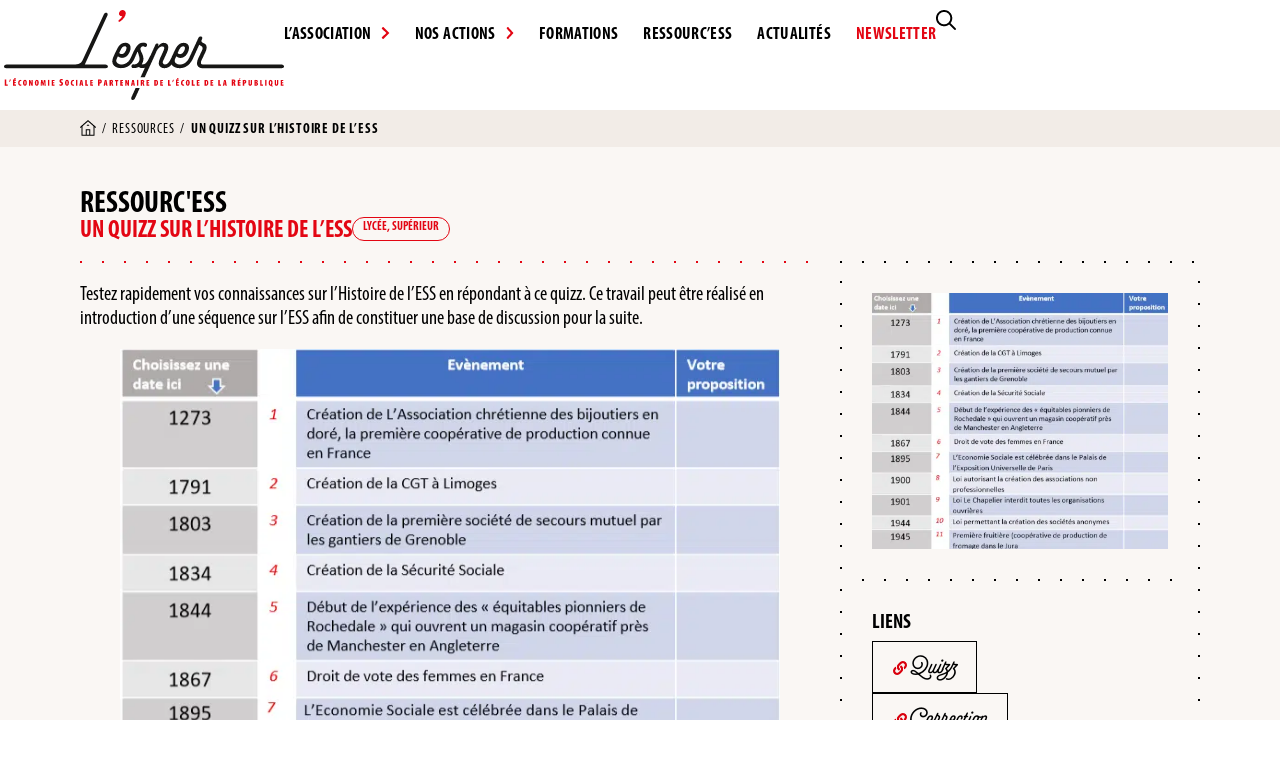

--- FILE ---
content_type: text/html; charset=UTF-8
request_url: https://lesper.fr/ressourcess/un-quizz-sur-lhistoire-de-less-ressource-creee-par-le-comite-scientifique/
body_size: 26358
content:
<!doctype html>
<html lang="fr-FR">
<head>
	<meta charset="UTF-8">
	<meta name="viewport" content="width=device-width, initial-scale=1">
	<link rel="profile" href="https://gmpg.org/xfn/11">
	<meta name='robots' content='index, follow, max-image-preview:large, max-snippet:-1, max-video-preview:-1' />
<script id="cookieyes" type="text/javascript" src="https://cdn-cookieyes.com/client_data/219958983fabee9c314ca28c/script.js"></script>
	<!-- This site is optimized with the Yoast SEO plugin v26.7 - https://yoast.com/wordpress/plugins/seo/ -->
	<title>Un Quizz sur l&#039;Histoire de l&#039;ESS - L&#039;ESPER - L’Economie Sociale Partenaire de l’Ecole de la République</title>
	<link rel="canonical" href="https://lesper.fr/ressourcess/un-quizz-sur-lhistoire-de-less-ressource-creee-par-le-comite-scientifique/" />
	<meta property="og:locale" content="fr_FR" />
	<meta property="og:type" content="article" />
	<meta property="og:title" content="Un Quizz sur l&#039;Histoire de l&#039;ESS - L&#039;ESPER - L’Economie Sociale Partenaire de l’Ecole de la République" />
	<meta property="og:description" content="Testez rapidement vos connaissances sur l&rsquo;Histoire de l&rsquo;ESS en répondant à ce quizz. Ce travail peut être réalisé en introduction d&rsquo;une séquence sur l&rsquo;ESS afin de constituer une base de discussion pour la suite." />
	<meta property="og:url" content="https://lesper.fr/ressourcess/un-quizz-sur-lhistoire-de-less-ressource-creee-par-le-comite-scientifique/" />
	<meta property="og:site_name" content="L&#039;ESPER - L’Economie Sociale Partenaire de l’Ecole de la République" />
	<meta property="article:modified_time" content="2025-04-14T14:03:38+00:00" />
	<meta property="og:image" content="https://lesper.fr/wp-content/uploads/2020/02/Capture-decran-2025-04-14-160240.png" />
	<meta property="og:image:width" content="464" />
	<meta property="og:image:height" content="402" />
	<meta property="og:image:type" content="image/png" />
	<meta name="twitter:card" content="summary_large_image" />
	<meta name="twitter:site" content="@LESPER_France" />
	<meta name="twitter:label1" content="Durée de lecture estimée" />
	<meta name="twitter:data1" content="1 minute" />
	<script type="application/ld+json" class="yoast-schema-graph">{"@context":"https://schema.org","@graph":[{"@type":"WebPage","@id":"https://lesper.fr/ressourcess/un-quizz-sur-lhistoire-de-less-ressource-creee-par-le-comite-scientifique/","url":"https://lesper.fr/ressourcess/un-quizz-sur-lhistoire-de-less-ressource-creee-par-le-comite-scientifique/","name":"Un Quizz sur l'Histoire de l'ESS - L&#039;ESPER - L’Economie Sociale Partenaire de l’Ecole de la République","isPartOf":{"@id":"https://lesper.fr/#website"},"primaryImageOfPage":{"@id":"https://lesper.fr/ressourcess/un-quizz-sur-lhistoire-de-less-ressource-creee-par-le-comite-scientifique/#primaryimage"},"image":{"@id":"https://lesper.fr/ressourcess/un-quizz-sur-lhistoire-de-less-ressource-creee-par-le-comite-scientifique/#primaryimage"},"thumbnailUrl":"https://lesper.fr/wp-content/uploads/2020/02/Capture-decran-2025-04-14-160240.png","datePublished":"2020-02-14T17:35:04+00:00","dateModified":"2025-04-14T14:03:38+00:00","breadcrumb":{"@id":"https://lesper.fr/ressourcess/un-quizz-sur-lhistoire-de-less-ressource-creee-par-le-comite-scientifique/#breadcrumb"},"inLanguage":"fr-FR","potentialAction":[{"@type":"ReadAction","target":["https://lesper.fr/ressourcess/un-quizz-sur-lhistoire-de-less-ressource-creee-par-le-comite-scientifique/"]}]},{"@type":"ImageObject","inLanguage":"fr-FR","@id":"https://lesper.fr/ressourcess/un-quizz-sur-lhistoire-de-less-ressource-creee-par-le-comite-scientifique/#primaryimage","url":"https://lesper.fr/wp-content/uploads/2020/02/Capture-decran-2025-04-14-160240.png","contentUrl":"https://lesper.fr/wp-content/uploads/2020/02/Capture-decran-2025-04-14-160240.png","width":464,"height":402},{"@type":"BreadcrumbList","@id":"https://lesper.fr/ressourcess/un-quizz-sur-lhistoire-de-less-ressource-creee-par-le-comite-scientifique/#breadcrumb","itemListElement":[{"@type":"ListItem","position":1,"name":"","item":"https://lesper.fr/"},{"@type":"ListItem","position":2,"name":"Ressources","item":"https://lesper.fr/ressourcess/"},{"@type":"ListItem","position":3,"name":"Un Quizz sur l&rsquo;Histoire de l&rsquo;ESS"}]},{"@type":"WebSite","@id":"https://lesper.fr/#website","url":"https://lesper.fr/","name":"L&#039;ESPER - L’Economie Sociale Partenaire de l’Ecole de la République","description":"Retrouvez toute l&#039;actualité de L&#039;ESPER et de l&#039;ESS, découvrez nos ressources pédagogiques...","publisher":{"@id":"https://lesper.fr/#organization"},"potentialAction":[{"@type":"SearchAction","target":{"@type":"EntryPoint","urlTemplate":"https://lesper.fr/?s={search_term_string}"},"query-input":{"@type":"PropertyValueSpecification","valueRequired":true,"valueName":"search_term_string"}}],"inLanguage":"fr-FR"},{"@type":"Organization","@id":"https://lesper.fr/#organization","name":"L'ESPER","url":"https://lesper.fr/","logo":{"@type":"ImageObject","inLanguage":"fr-FR","@id":"https://lesper.fr/#/schema/logo/image/","url":"https://lesper.fr/wp-content/uploads/2025/08/logo_lesper_2025.png","contentUrl":"https://lesper.fr/wp-content/uploads/2025/08/logo_lesper_2025.png","width":1320,"height":425,"caption":"L'ESPER"},"image":{"@id":"https://lesper.fr/#/schema/logo/image/"},"sameAs":["https://x.com/LESPER_France","https://www.youtube.com/channel/UCNr7aXTxSDArcriPYS9z09w"]}]}</script>
	<!-- / Yoast SEO plugin. -->


<link rel='dns-prefetch' href='//ajax.googleapis.com' />
<link rel="alternate" type="application/rss+xml" title="L&#039;ESPER - L’Economie Sociale Partenaire de l’Ecole de la République &raquo; Flux" href="https://lesper.fr/feed/" />
<link rel="alternate" type="application/rss+xml" title="L&#039;ESPER - L’Economie Sociale Partenaire de l’Ecole de la République &raquo; Flux des commentaires" href="https://lesper.fr/comments/feed/" />
<link rel="alternate" title="oEmbed (JSON)" type="application/json+oembed" href="https://lesper.fr/wp-json/oembed/1.0/embed?url=https%3A%2F%2Flesper.fr%2Fressourcess%2Fun-quizz-sur-lhistoire-de-less-ressource-creee-par-le-comite-scientifique%2F" />
<link rel="alternate" title="oEmbed (XML)" type="text/xml+oembed" href="https://lesper.fr/wp-json/oembed/1.0/embed?url=https%3A%2F%2Flesper.fr%2Fressourcess%2Fun-quizz-sur-lhistoire-de-less-ressource-creee-par-le-comite-scientifique%2F&#038;format=xml" />
<link rel="stylesheet" type="text/css" href="https://use.typekit.net/kkh5agz.css"><style id='wp-img-auto-sizes-contain-inline-css'>
img:is([sizes=auto i],[sizes^="auto," i]){contain-intrinsic-size:3000px 1500px}
/*# sourceURL=wp-img-auto-sizes-contain-inline-css */
</style>
<style id='wp-emoji-styles-inline-css'>

	img.wp-smiley, img.emoji {
		display: inline !important;
		border: none !important;
		box-shadow: none !important;
		height: 1em !important;
		width: 1em !important;
		margin: 0 0.07em !important;
		vertical-align: -0.1em !important;
		background: none !important;
		padding: 0 !important;
	}
/*# sourceURL=wp-emoji-styles-inline-css */
</style>
<link rel='stylesheet' id='wp-block-library-css' href='https://lesper.fr/wp-includes/css/dist/block-library/style.min.css?ver=6.9' media='all' />
<link rel='stylesheet' id='search-filter-flatpickr-css' href='https://lesper.fr/wp-content/plugins/search-filter/assets/css/vendor/flatpickr.min.css?ver=3.1.6' media='all' />
<link rel='stylesheet' id='search-filter-css' href='https://lesper.fr/wp-content/plugins/search-filter-pro/assets/css/frontend/frontend.css?ver=3.1.6' media='all' />
<style id='global-styles-inline-css'>
:root{--wp--preset--aspect-ratio--square: 1;--wp--preset--aspect-ratio--4-3: 4/3;--wp--preset--aspect-ratio--3-4: 3/4;--wp--preset--aspect-ratio--3-2: 3/2;--wp--preset--aspect-ratio--2-3: 2/3;--wp--preset--aspect-ratio--16-9: 16/9;--wp--preset--aspect-ratio--9-16: 9/16;--wp--preset--color--black: #000000;--wp--preset--color--cyan-bluish-gray: #abb8c3;--wp--preset--color--white: #ffffff;--wp--preset--color--pale-pink: #f78da7;--wp--preset--color--vivid-red: #cf2e2e;--wp--preset--color--luminous-vivid-orange: #ff6900;--wp--preset--color--luminous-vivid-amber: #fcb900;--wp--preset--color--light-green-cyan: #7bdcb5;--wp--preset--color--vivid-green-cyan: #00d084;--wp--preset--color--pale-cyan-blue: #8ed1fc;--wp--preset--color--vivid-cyan-blue: #0693e3;--wp--preset--color--vivid-purple: #9b51e0;--wp--preset--color--noir-esper: #000000;--wp--preset--color--rouge-esper: #E30613;--wp--preset--color--beige-esper: #FAF7F4;--wp--preset--color--beige-2-esper: #F2ECE7;--wp--preset--color--beige-3-esper: #C3B1A2;--wp--preset--gradient--vivid-cyan-blue-to-vivid-purple: linear-gradient(135deg,rgb(6,147,227) 0%,rgb(155,81,224) 100%);--wp--preset--gradient--light-green-cyan-to-vivid-green-cyan: linear-gradient(135deg,rgb(122,220,180) 0%,rgb(0,208,130) 100%);--wp--preset--gradient--luminous-vivid-amber-to-luminous-vivid-orange: linear-gradient(135deg,rgb(252,185,0) 0%,rgb(255,105,0) 100%);--wp--preset--gradient--luminous-vivid-orange-to-vivid-red: linear-gradient(135deg,rgb(255,105,0) 0%,rgb(207,46,46) 100%);--wp--preset--gradient--very-light-gray-to-cyan-bluish-gray: linear-gradient(135deg,rgb(238,238,238) 0%,rgb(169,184,195) 100%);--wp--preset--gradient--cool-to-warm-spectrum: linear-gradient(135deg,rgb(74,234,220) 0%,rgb(151,120,209) 20%,rgb(207,42,186) 40%,rgb(238,44,130) 60%,rgb(251,105,98) 80%,rgb(254,248,76) 100%);--wp--preset--gradient--blush-light-purple: linear-gradient(135deg,rgb(255,206,236) 0%,rgb(152,150,240) 100%);--wp--preset--gradient--blush-bordeaux: linear-gradient(135deg,rgb(254,205,165) 0%,rgb(254,45,45) 50%,rgb(107,0,62) 100%);--wp--preset--gradient--luminous-dusk: linear-gradient(135deg,rgb(255,203,112) 0%,rgb(199,81,192) 50%,rgb(65,88,208) 100%);--wp--preset--gradient--pale-ocean: linear-gradient(135deg,rgb(255,245,203) 0%,rgb(182,227,212) 50%,rgb(51,167,181) 100%);--wp--preset--gradient--electric-grass: linear-gradient(135deg,rgb(202,248,128) 0%,rgb(113,206,126) 100%);--wp--preset--gradient--midnight: linear-gradient(135deg,rgb(2,3,129) 0%,rgb(40,116,252) 100%);--wp--preset--font-size--small: 13px;--wp--preset--font-size--medium: 20px;--wp--preset--font-size--large: 36px;--wp--preset--font-size--x-large: 42px;--wp--preset--spacing--20: 0.44rem;--wp--preset--spacing--30: 0.67rem;--wp--preset--spacing--40: 1rem;--wp--preset--spacing--50: 1.5rem;--wp--preset--spacing--60: 2.25rem;--wp--preset--spacing--70: 3.38rem;--wp--preset--spacing--80: 5.06rem;--wp--preset--shadow--natural: 6px 6px 9px rgba(0, 0, 0, 0.2);--wp--preset--shadow--deep: 12px 12px 50px rgba(0, 0, 0, 0.4);--wp--preset--shadow--sharp: 6px 6px 0px rgba(0, 0, 0, 0.2);--wp--preset--shadow--outlined: 6px 6px 0px -3px rgb(255, 255, 255), 6px 6px rgb(0, 0, 0);--wp--preset--shadow--crisp: 6px 6px 0px rgb(0, 0, 0);}:root { --wp--style--global--content-size: 800px;--wp--style--global--wide-size: 1200px; }:where(body) { margin: 0; }.wp-site-blocks > .alignleft { float: left; margin-right: 2em; }.wp-site-blocks > .alignright { float: right; margin-left: 2em; }.wp-site-blocks > .aligncenter { justify-content: center; margin-left: auto; margin-right: auto; }:where(.wp-site-blocks) > * { margin-block-start: 24px; margin-block-end: 0; }:where(.wp-site-blocks) > :first-child { margin-block-start: 0; }:where(.wp-site-blocks) > :last-child { margin-block-end: 0; }:root { --wp--style--block-gap: 24px; }:root :where(.is-layout-flow) > :first-child{margin-block-start: 0;}:root :where(.is-layout-flow) > :last-child{margin-block-end: 0;}:root :where(.is-layout-flow) > *{margin-block-start: 24px;margin-block-end: 0;}:root :where(.is-layout-constrained) > :first-child{margin-block-start: 0;}:root :where(.is-layout-constrained) > :last-child{margin-block-end: 0;}:root :where(.is-layout-constrained) > *{margin-block-start: 24px;margin-block-end: 0;}:root :where(.is-layout-flex){gap: 24px;}:root :where(.is-layout-grid){gap: 24px;}.is-layout-flow > .alignleft{float: left;margin-inline-start: 0;margin-inline-end: 2em;}.is-layout-flow > .alignright{float: right;margin-inline-start: 2em;margin-inline-end: 0;}.is-layout-flow > .aligncenter{margin-left: auto !important;margin-right: auto !important;}.is-layout-constrained > .alignleft{float: left;margin-inline-start: 0;margin-inline-end: 2em;}.is-layout-constrained > .alignright{float: right;margin-inline-start: 2em;margin-inline-end: 0;}.is-layout-constrained > .aligncenter{margin-left: auto !important;margin-right: auto !important;}.is-layout-constrained > :where(:not(.alignleft):not(.alignright):not(.alignfull)){max-width: var(--wp--style--global--content-size);margin-left: auto !important;margin-right: auto !important;}.is-layout-constrained > .alignwide{max-width: var(--wp--style--global--wide-size);}body .is-layout-flex{display: flex;}.is-layout-flex{flex-wrap: wrap;align-items: center;}.is-layout-flex > :is(*, div){margin: 0;}body .is-layout-grid{display: grid;}.is-layout-grid > :is(*, div){margin: 0;}body{padding-top: 0px;padding-right: 0px;padding-bottom: 0px;padding-left: 0px;}a:where(:not(.wp-element-button)){text-decoration: underline;}:root :where(.wp-element-button, .wp-block-button__link){background-color: #32373c;border-width: 0;color: #fff;font-family: inherit;font-size: inherit;font-style: inherit;font-weight: inherit;letter-spacing: inherit;line-height: inherit;padding-top: calc(0.667em + 2px);padding-right: calc(1.333em + 2px);padding-bottom: calc(0.667em + 2px);padding-left: calc(1.333em + 2px);text-decoration: none;text-transform: inherit;}.has-black-color{color: var(--wp--preset--color--black) !important;}.has-cyan-bluish-gray-color{color: var(--wp--preset--color--cyan-bluish-gray) !important;}.has-white-color{color: var(--wp--preset--color--white) !important;}.has-pale-pink-color{color: var(--wp--preset--color--pale-pink) !important;}.has-vivid-red-color{color: var(--wp--preset--color--vivid-red) !important;}.has-luminous-vivid-orange-color{color: var(--wp--preset--color--luminous-vivid-orange) !important;}.has-luminous-vivid-amber-color{color: var(--wp--preset--color--luminous-vivid-amber) !important;}.has-light-green-cyan-color{color: var(--wp--preset--color--light-green-cyan) !important;}.has-vivid-green-cyan-color{color: var(--wp--preset--color--vivid-green-cyan) !important;}.has-pale-cyan-blue-color{color: var(--wp--preset--color--pale-cyan-blue) !important;}.has-vivid-cyan-blue-color{color: var(--wp--preset--color--vivid-cyan-blue) !important;}.has-vivid-purple-color{color: var(--wp--preset--color--vivid-purple) !important;}.has-noir-esper-color{color: var(--wp--preset--color--noir-esper) !important;}.has-rouge-esper-color{color: var(--wp--preset--color--rouge-esper) !important;}.has-beige-esper-color{color: var(--wp--preset--color--beige-esper) !important;}.has-beige-2-esper-color{color: var(--wp--preset--color--beige-2-esper) !important;}.has-beige-3-esper-color{color: var(--wp--preset--color--beige-3-esper) !important;}.has-black-background-color{background-color: var(--wp--preset--color--black) !important;}.has-cyan-bluish-gray-background-color{background-color: var(--wp--preset--color--cyan-bluish-gray) !important;}.has-white-background-color{background-color: var(--wp--preset--color--white) !important;}.has-pale-pink-background-color{background-color: var(--wp--preset--color--pale-pink) !important;}.has-vivid-red-background-color{background-color: var(--wp--preset--color--vivid-red) !important;}.has-luminous-vivid-orange-background-color{background-color: var(--wp--preset--color--luminous-vivid-orange) !important;}.has-luminous-vivid-amber-background-color{background-color: var(--wp--preset--color--luminous-vivid-amber) !important;}.has-light-green-cyan-background-color{background-color: var(--wp--preset--color--light-green-cyan) !important;}.has-vivid-green-cyan-background-color{background-color: var(--wp--preset--color--vivid-green-cyan) !important;}.has-pale-cyan-blue-background-color{background-color: var(--wp--preset--color--pale-cyan-blue) !important;}.has-vivid-cyan-blue-background-color{background-color: var(--wp--preset--color--vivid-cyan-blue) !important;}.has-vivid-purple-background-color{background-color: var(--wp--preset--color--vivid-purple) !important;}.has-noir-esper-background-color{background-color: var(--wp--preset--color--noir-esper) !important;}.has-rouge-esper-background-color{background-color: var(--wp--preset--color--rouge-esper) !important;}.has-beige-esper-background-color{background-color: var(--wp--preset--color--beige-esper) !important;}.has-beige-2-esper-background-color{background-color: var(--wp--preset--color--beige-2-esper) !important;}.has-beige-3-esper-background-color{background-color: var(--wp--preset--color--beige-3-esper) !important;}.has-black-border-color{border-color: var(--wp--preset--color--black) !important;}.has-cyan-bluish-gray-border-color{border-color: var(--wp--preset--color--cyan-bluish-gray) !important;}.has-white-border-color{border-color: var(--wp--preset--color--white) !important;}.has-pale-pink-border-color{border-color: var(--wp--preset--color--pale-pink) !important;}.has-vivid-red-border-color{border-color: var(--wp--preset--color--vivid-red) !important;}.has-luminous-vivid-orange-border-color{border-color: var(--wp--preset--color--luminous-vivid-orange) !important;}.has-luminous-vivid-amber-border-color{border-color: var(--wp--preset--color--luminous-vivid-amber) !important;}.has-light-green-cyan-border-color{border-color: var(--wp--preset--color--light-green-cyan) !important;}.has-vivid-green-cyan-border-color{border-color: var(--wp--preset--color--vivid-green-cyan) !important;}.has-pale-cyan-blue-border-color{border-color: var(--wp--preset--color--pale-cyan-blue) !important;}.has-vivid-cyan-blue-border-color{border-color: var(--wp--preset--color--vivid-cyan-blue) !important;}.has-vivid-purple-border-color{border-color: var(--wp--preset--color--vivid-purple) !important;}.has-noir-esper-border-color{border-color: var(--wp--preset--color--noir-esper) !important;}.has-rouge-esper-border-color{border-color: var(--wp--preset--color--rouge-esper) !important;}.has-beige-esper-border-color{border-color: var(--wp--preset--color--beige-esper) !important;}.has-beige-2-esper-border-color{border-color: var(--wp--preset--color--beige-2-esper) !important;}.has-beige-3-esper-border-color{border-color: var(--wp--preset--color--beige-3-esper) !important;}.has-vivid-cyan-blue-to-vivid-purple-gradient-background{background: var(--wp--preset--gradient--vivid-cyan-blue-to-vivid-purple) !important;}.has-light-green-cyan-to-vivid-green-cyan-gradient-background{background: var(--wp--preset--gradient--light-green-cyan-to-vivid-green-cyan) !important;}.has-luminous-vivid-amber-to-luminous-vivid-orange-gradient-background{background: var(--wp--preset--gradient--luminous-vivid-amber-to-luminous-vivid-orange) !important;}.has-luminous-vivid-orange-to-vivid-red-gradient-background{background: var(--wp--preset--gradient--luminous-vivid-orange-to-vivid-red) !important;}.has-very-light-gray-to-cyan-bluish-gray-gradient-background{background: var(--wp--preset--gradient--very-light-gray-to-cyan-bluish-gray) !important;}.has-cool-to-warm-spectrum-gradient-background{background: var(--wp--preset--gradient--cool-to-warm-spectrum) !important;}.has-blush-light-purple-gradient-background{background: var(--wp--preset--gradient--blush-light-purple) !important;}.has-blush-bordeaux-gradient-background{background: var(--wp--preset--gradient--blush-bordeaux) !important;}.has-luminous-dusk-gradient-background{background: var(--wp--preset--gradient--luminous-dusk) !important;}.has-pale-ocean-gradient-background{background: var(--wp--preset--gradient--pale-ocean) !important;}.has-electric-grass-gradient-background{background: var(--wp--preset--gradient--electric-grass) !important;}.has-midnight-gradient-background{background: var(--wp--preset--gradient--midnight) !important;}.has-small-font-size{font-size: var(--wp--preset--font-size--small) !important;}.has-medium-font-size{font-size: var(--wp--preset--font-size--medium) !important;}.has-large-font-size{font-size: var(--wp--preset--font-size--large) !important;}.has-x-large-font-size{font-size: var(--wp--preset--font-size--x-large) !important;}
:root :where(.wp-block-pullquote){font-size: 1.5em;line-height: 1.6;}
/*# sourceURL=global-styles-inline-css */
</style>
<link rel='stylesheet' id='hello-elementor-theme-style-css' href='https://lesper.fr/wp-content/themes/hello-elementor/assets/css/theme.css?ver=3.4.5' media='all' />
<link rel='stylesheet' id='hello-elementor-child-style-css' href='https://lesper.fr/wp-content/themes/hello-theme-child-master/style.css?ver=1.0.0' media='all' />
<link rel='stylesheet' id='hello-elementor-css' href='https://lesper.fr/wp-content/themes/hello-elementor/assets/css/reset.css?ver=3.4.5' media='all' />
<link rel='stylesheet' id='hello-elementor-header-footer-css' href='https://lesper.fr/wp-content/themes/hello-elementor/assets/css/header-footer.css?ver=3.4.5' media='all' />
<link rel='stylesheet' id='elementor-frontend-css' href='https://lesper.fr/wp-content/plugins/elementor/assets/css/frontend.min.css?ver=3.34.1' media='all' />
<link rel='stylesheet' id='widget-nav-menu-css' href='https://lesper.fr/wp-content/plugins/elementor-pro/assets/css/widget-nav-menu.min.css?ver=3.34.0' media='all' />
<link rel='stylesheet' id='widget-heading-css' href='https://lesper.fr/wp-content/plugins/elementor/assets/css/widget-heading.min.css?ver=3.34.1' media='all' />
<link rel='stylesheet' id='widget-form-css' href='https://lesper.fr/wp-content/plugins/elementor-pro/assets/css/widget-form.min.css?ver=3.34.0' media='all' />
<link rel='stylesheet' id='widget-nested-accordion-css' href='https://lesper.fr/wp-content/plugins/elementor/assets/css/widget-nested-accordion.min.css?ver=3.34.1' media='all' />
<link rel='stylesheet' id='widget-social-icons-css' href='https://lesper.fr/wp-content/plugins/elementor/assets/css/widget-social-icons.min.css?ver=3.34.1' media='all' />
<link rel='stylesheet' id='e-apple-webkit-css' href='https://lesper.fr/wp-content/plugins/elementor/assets/css/conditionals/apple-webkit.min.css?ver=3.34.1' media='all' />
<link rel='stylesheet' id='widget-icon-list-css' href='https://lesper.fr/wp-content/plugins/elementor/assets/css/widget-icon-list.min.css?ver=3.34.1' media='all' />
<link rel='stylesheet' id='widget-breadcrumbs-css' href='https://lesper.fr/wp-content/plugins/elementor-pro/assets/css/widget-breadcrumbs.min.css?ver=3.34.0' media='all' />
<link rel='stylesheet' id='widget-image-css' href='https://lesper.fr/wp-content/plugins/elementor/assets/css/widget-image.min.css?ver=3.34.1' media='all' />
<link rel='stylesheet' id='elementor-post-1-css' href='https://lesper.fr/wp-content/uploads/elementor/css/post-1.css?ver=1768573738' media='all' />
<link rel='stylesheet' id='elementor-post-28060-css' href='https://lesper.fr/wp-content/uploads/elementor/css/post-28060.css?ver=1768573738' media='all' />
<link rel='stylesheet' id='elementor-post-10325-css' href='https://lesper.fr/wp-content/uploads/elementor/css/post-10325.css?ver=1768573738' media='all' />
<link rel='stylesheet' id='elementor-post-10642-css' href='https://lesper.fr/wp-content/uploads/elementor/css/post-10642.css?ver=1768573877' media='all' />
<link rel='stylesheet' id='searchandfilter-css' href='https://lesper.fr/wp-content/plugins/search-filter/includes/integrations/legacy//style.css?ver=1.0' media='all' />
<link rel='stylesheet' id='search-filter-ugc-styles-css' href='https://lesper.fr/wp-content/uploads/search-filter/style.css?ver=102' media='all' />
<script type="text/javascript">
		if ( ! Object.hasOwn( window, 'searchAndFilter' ) ) {
			window.searchAndFilter = {};
		}
		</script><script src="https://lesper.fr/wp-includes/js/jquery/jquery.min.js?ver=3.7.1" id="jquery-core-js"></script>
<script src="https://lesper.fr/wp-includes/js/jquery/jquery-migrate.min.js?ver=3.4.1" id="jquery-migrate-js"></script>
<script src="https://lesper.fr/wp-content/plugins/search-filter/assets/js/vendor/flatpickr.min.js?ver=3.1.6" id="search-filter-flatpickr-js"></script>
<script id="search-filter-js-before">
window.searchAndFilter.frontend = {"fields":{},"queries":{},"library":{"fields":{},"components":{}},"restNonce":"491333ec28","homeUrl":"https:\/\/lesper.fr","isPro":true,"suggestionsNonce":"1dfcceac51"};
//# sourceURL=search-filter-js-before
</script>
<script src="https://lesper.fr/wp-content/plugins/search-filter-pro/assets/js/frontend/frontend.js?ver=3.1.6" id="search-filter-js"></script>
<link rel="https://api.w.org/" href="https://lesper.fr/wp-json/" /><link rel="alternate" title="JSON" type="application/json" href="https://lesper.fr/wp-json/wp/v2/ressource/8165" /><link rel="EditURI" type="application/rsd+xml" title="RSD" href="https://lesper.fr/xmlrpc.php?rsd" />
<meta name="generator" content="WordPress 6.9" />
<link rel='shortlink' href='https://lesper.fr/?p=8165' />
<meta name="generator" content="Elementor 3.34.1; features: e_font_icon_svg, additional_custom_breakpoints; settings: css_print_method-external, google_font-enabled, font_display-auto">
<!-- Google tag (gtag.js) -->
<script async src="https://www.googletagmanager.com/gtag/js?id=G-PS08SY60G4"></script>
<script>
  window.dataLayer = window.dataLayer || [];
  function gtag(){dataLayer.push(arguments);}
  gtag('js', new Date());

  gtag('config', 'G-PS08SY60G4');
</script>
<script>
var waitForTrackerCount = 0;
function matomoWaitForTracker() {
  if (typeof _paq === 'undefined') {
    if (waitForTrackerCount < 40) {
      setTimeout(matomoWaitForTracker, 250);
      waitForTrackerCount++;
      return;
    }
  } else {
    document.addEventListener("cookieyes_consent_update", function (eventData) {
        const data = eventData.detail;
        consentSet(data);
    });   
  }
}
function consentSet(data) {
   if (data.accepted.includes("analytics")) {
       _paq.push(['setCookieConsentGiven']);
       _paq.push(['setConsentGiven']);
   } else {
       _paq.push(['forgetCookieConsentGiven']);
       _paq.push(['forgetConsentGiven']);
   }
}
document.addEventListener('DOMContentLoaded', matomoWaitForTracker());
</script>
<script>

let cookies = document.cookie
  .split(";")
  .reduce(
    (ac, cv, i) => Object.assign(ac, { [cv.split("=")[0]]: cv.split("=")[1] }),
    {}
  );
const cookieYesConsent = cookies["cookieyes-consent"];
let adsConsent = false;
if (cookieYesConsent) {
  const cookiePairs = cookieYesConsent.split(",").map((pair) => pair.trim());
  const cookieObj = {};
  cookiePairs.forEach((pair) => {
    const [key, value] = pair.split(":");
    cookieObj[key] = value;
  });
  if (cookieObj.advertisement === "yes") {
    adsConsent = true;
  }
}
if (!adsConsent) {
  document.addEventListener("DOMContentLoaded", function () {
    addPlaceholder();
  });
}else {
  document.addEventListener("cookieyes_consent_update", function (eventData) {
    const data = eventData.detail;
    if (!data.accepted.includes("advertisement")) {
      document.addEventListener("DOMContentLoaded", function () {
        addPlaceholder();
      });
    } else {
      document.querySelector(".elementor-video").removeChild(divElement);
    }
  });
}
function addPlaceholder() {
  const divElement = document.createElement("div");
  divElement.setAttribute("class", "video-placeholder-youtube");
  divElement.setAttribute("data-cky-tag", "video-placeholder");
//add the corresponding height and background-image for the video they want to place the placeholder
  divElement.setAttribute("style", "height: 300px; background-color: #000;");
  var paragraph = document.createElement("p");
  paragraph.setAttribute("class", "video-placeholder-text-youtube");
  paragraph.setAttribute("data-cky-tag", "placeholder-title");
  paragraph.setAttribute(
    "style",
    "display: block; border-color: rgb(0, 0, 0); background-color: rgb(0, 0, 0); color: rgb(255, 255, 255);"
  );
  paragraph.textContent = "Please accept cookies to access this content";
  divElement.appendChild(paragraph);
  document.querySelector(".elementor-video").appendChild(divElement);
}

</script>
			<style>
				.e-con.e-parent:nth-of-type(n+4):not(.e-lazyloaded):not(.e-no-lazyload),
				.e-con.e-parent:nth-of-type(n+4):not(.e-lazyloaded):not(.e-no-lazyload) * {
					background-image: none !important;
				}
				@media screen and (max-height: 1024px) {
					.e-con.e-parent:nth-of-type(n+3):not(.e-lazyloaded):not(.e-no-lazyload),
					.e-con.e-parent:nth-of-type(n+3):not(.e-lazyloaded):not(.e-no-lazyload) * {
						background-image: none !important;
					}
				}
				@media screen and (max-height: 640px) {
					.e-con.e-parent:nth-of-type(n+2):not(.e-lazyloaded):not(.e-no-lazyload),
					.e-con.e-parent:nth-of-type(n+2):not(.e-lazyloaded):not(.e-no-lazyload) * {
						background-image: none !important;
					}
				}
			</style>
			<link rel="icon" href="https://lesper.fr/wp-content/uploads/2025/05/cropped-apostrophe-lesper-32x32.png" sizes="32x32" />
<link rel="icon" href="https://lesper.fr/wp-content/uploads/2025/05/cropped-apostrophe-lesper-192x192.png" sizes="192x192" />
<link rel="apple-touch-icon" href="https://lesper.fr/wp-content/uploads/2025/05/cropped-apostrophe-lesper-180x180.png" />
<meta name="msapplication-TileImage" content="https://lesper.fr/wp-content/uploads/2025/05/cropped-apostrophe-lesper-270x270.png" />
</head>
<body class="wp-singular ressource-template-default single single-ressource postid-8165 wp-custom-logo wp-embed-responsive wp-theme-hello-elementor wp-child-theme-hello-theme-child-master hello-elementor-default elementor-default elementor-kit-1 elementor-page-10642">


<a class="skip-link screen-reader-text" href="#content">Aller au contenu</a>

		<header data-elementor-type="header" data-elementor-id="28060" class="elementor elementor-28060 elementor-location-header" data-elementor-post-type="elementor_library">
			<div class="elementor-element elementor-element-a8eee97 icone-svg e-flex e-con-boxed e-con e-parent" data-id="a8eee97" data-element_type="container">
					<div class="e-con-inner">
		<div class="elementor-element elementor-element-d0fea97 e-con-full e-flex e-con e-child" data-id="d0fea97" data-element_type="container">
				<div class="elementor-element elementor-element-d5bc968 elementor-view-default elementor-widget elementor-widget-icon" data-id="d5bc968" data-element_type="widget" data-widget_type="icon.default">
				<div class="elementor-widget-container">
							<div class="elementor-icon-wrapper">
			<a class="elementor-icon" href="https://lesper.fr">
			<svg xmlns="http://www.w3.org/2000/svg" id="uuid-7be05d49-88f9-4166-bba0-daf8b98a1f87" viewBox="0 0 284.48 91.25"><defs><style>.uuid-2b4b5bad-0ab4-4c76-bbe5-cf293bcd9817{fill:#161615;}.uuid-6601eac6-507b-43a5-8bfe-04c4c15d63fb{fill:#E30613;}</style></defs><g id="uuid-c93b8926-4ecd-42b3-8537-fff72b0d79f1"><path id="uuid-812e726b-50b1-45e8-a685-60b1cd77959d" class="uuid-2b4b5bad-0ab4-4c76-bbe5-cf293bcd9817" d="M133.73,79.1l-4.17,9.12c-1.43,3.08,2.08,4.45,3.73,1l4.66-10.13h-4.22Z"></path><path id="uuid-5e03b747-a08a-4318-b5e9-654ec40152d8" class="uuid-2b4b5bad-0ab4-4c76-bbe5-cf293bcd9817" d="M119.16,58.94c5.73,0,10.38-3.14,13.25-9.43,0-.01.02-.03.02-.04.79-1.79,2.22-5.09,2.87-6.38.36-.72.43-.79.5-.79.14,0,.21.36.36.79.43,1.58,1.58,4.73,1.58,6.6-.04,3-2.45,5.44-5.45,5.52-.05,0-.12,0-.18-.01-.54-.18-1.12-.15-1.64.07-.63.37-1,1.07-.96,1.8-.07.85.5,1.62,1.34,1.79h0c.41.05.82.07,1.23.07,1.63.02,3.24-.37,4.68-1.12,1.18.77,2.57,1.16,3.98,1.12.81,0,1.62-.13,2.39-.38l-4.4,9.64h4.25l9.26-20.12,2.62-6c1-2.08,3.08-5.09,5.81-5.09,1.36,0,2.15.57,2.15,1.72-.08.82-.3,1.62-.64,2.37l-3.02,6.61h0l-.49,1.06c-.85,1.62-1.34,3.41-1.43,5.24,0,3.3,2.65,5.02,5.95,5.02,2.8-.11,5.4-1.48,7.07-3.73,1.5,2.46,4.73,3.73,8.28,3.73,2.67.02,5.29-.77,7.5-2.28,1.02-.7,1.94-1.51,2.76-2.43,0,0-.01,0-.02,0,1.22-1.39,2.23-2.94,3-4.62,0,0,0-.02,0-.02.02-.04.05-.08.07-.12l6.54-14.35c.93,1.15,3.44,1.43,3.44,3.37-.05.83-.27,1.63-.64,2.37l-4.02,8.54c-.66,1.39-1.03,2.91-1.08,4.45,0,3.37,2.51,5.09,5.52,5.09h80.48c3.29-.03,3.23-3.59-.33-3.79h-79.78s-.02,0-.03,0c-1.36,0-1.92-.72-1.92-1.73.04-.85.26-1.68.65-2.44l4.16-8.82c.58-1.32.94-2.73,1.08-4.16,0-6.17-7.24-3.23-4.88-8.25,1.65-3.44-2.37-3.94-3.51-1.51l-7.94,17.14-1.47,3.08c-.11.22-.11.23-.12.24-1.36,2.94-4.38,6.53-9.32,6.53-3.01,0-5.31-1.86-5.31-3.73.06-.9.31-1.78.72-2.58l.72-1.58c.07-.21.22-.43.43-.29,1.07.91,2.4,1.43,3.8,1.51,3.37,0,6.38-2.01,8.18-6.67.44-1.12.68-2.31.72-3.51,0-2.8-1.58-5.16-5.45-5.16-5.31,0-7.53,4.8-8.68,7.1l-2.87,6.02c-.34.69-.64,1.41-.88,2.14-.04.07-.09.14-.12.22-1.51,3.16-3.52,6.46-6.45,6.46-1.16.04-2.15-.85-2.22-2.01.02-.48.11-.96.29-1.41.11-.21.2-.42.28-.59l3.58-7.82c.89-1.71,1.4-3.6,1.51-5.52,0-2.87-1.65-4.59-4.73-4.59-2.51,0-4.3,1.86-5.52,3.23h-.29l.36-.86c.43-1-.07-1.65-1.15-1.65-.79.02-1.49.49-1.79,1.22l-4.53,9.97-3.27,6.32c-1.29,2.04-2.88,3.66-4.93,3.66-.37,0-.73-.09-1.05-.26,1.07-1.63,1.64-3.53,1.64-5.48,0-4.3-3.01-7.32-3.01-10.04.02-1.46,1.2-2.63,2.65-2.65.52.01,1.02.19,1.43.5,1.51,1.15,3.87-1.58,2.01-3.23-.89-.65-1.98-.98-3.08-.93-4.73,0-7.17,2.8-11.26,11.83l-1.71,3.78s-.01.02-.02.03c-1.36,2.94-4.38,6.53-9.32,6.53-3.01,0-5.31-1.86-5.31-3.73.06-.9.31-1.78.72-2.58l.72-1.58c.07-.22.21-.43.43-.29,1.07.91,2.4,1.43,3.8,1.51,3.37,0,6.38-2.01,8.18-6.67.44-1.12.68-2.31.72-3.51,0-2.8-1.58-5.16-5.45-5.16-5.31,0-7.53,4.8-8.68,7.1l-2.87,6.02c-.93,1.75-1.47,3.68-1.58,5.67,0,4.59,4.3,6.96,9.18,6.96M176.72,42.93l.93-2.01c1.08-2.3,2.37-4.09,4.23-4.09.92-.14,1.78.49,1.93,1.41.02.15.03.31,0,.46-.04.93-.29,1.83-.72,2.65-1.15,2.22-2.58,3.44-4.23,3.44-.73-.03-1.43-.28-2.01-.72-.43-.29-.29-.79-.14-1.15M117.36,42.87l.93-2.01c1.08-2.3,2.37-4.09,4.23-4.09.92-.14,1.78.49,1.93,1.41.02.15.03.31,0,.46-.04.93-.29,1.83-.72,2.65-1.15,2.22-2.58,3.44-4.23,3.44-.73-.03-1.43-.28-2.01-.72-.43-.29-.29-.79-.14-1.15"></path><path id="uuid-d3f71816-3d22-4305-8918-d3501b96e7c1" class="uuid-2b4b5bad-0ab4-4c76-bbe5-cf293bcd9817" d="M102.85,55.18h-20.73L104.96,5.93c1.58-3.46-2.31-3.96-3.46-1.51l-21.55,46.26c-1.45,2.52-2.28,4.26-7.46,4.5H2.74c-3.57.2-3.62,3.76-.33,3.79h100.78c3.29-.03,3.23-3.59-.33-3.79"></path><path id="uuid-00b9ead0-6f77-42df-851b-51586dbad4f9" class="apostrophe-lesper uuid-6601eac6-507b-43a5-8bfe-04c4c15d63fb" d="M116.64,10.26c1.54-1.03,2.75-2.47,3.52-4.16-1.27.47-2.68-.18-3.15-1.45-.12-.32-.17-.65-.15-.99.03-2.01,1.65-3.63,3.66-3.66,1.78.03,3.2,1.5,3.17,3.28,0,.08,0,.15-.01.23,0,2.44-2.15,5.81-5.88,8.32-.44.32-1.05.22-1.36-.22-.32-.44-.22-1.05.22-1.36"></path></g><g id="uuid-ed695a81-2438-43a5-8435-4107d8d31ef1"><path id="uuid-62d4e686-4ade-4716-a18a-6b832efd78b0" class="uuid-6601eac6-507b-43a5-8bfe-04c4c15d63fb" d="M.77,70.46h1.45v5.08h1.54v1.23H.77v-6.3Z"></path><path id="uuid-3bac0ca0-c5a0-4e11-8c59-6b7ff45919ec" class="uuid-6601eac6-507b-43a5-8bfe-04c4c15d63fb" d="M7.09,70.38c-.28.86-.67,1.67-1.14,2.44l-.72.09c.3-.8.52-1.62.66-2.46l1.2-.07Z"></path><path id="uuid-7d4a1f1e-c608-428b-bd7a-7602134ce1f7" class="uuid-6601eac6-507b-43a5-8bfe-04c4c15d63fb" d="M12.05,74.09h-1.38v1.42h1.54v1.25h-2.99v-6.3h2.89v1.25h-1.44v1.18h1.38v1.19ZM12.2,69.05l-1.13,1.08h-1l.72-1.08h1.41Z"></path><path id="uuid-a877badc-57cf-46f9-9812-98a8d029a553" class="uuid-6601eac6-507b-43a5-8bfe-04c4c15d63fb" d="M17.58,76.69c-.29.1-.59.14-.9.13-1.66,0-2.33-1.37-2.33-2.9,0-2.18,1.27-3.09,2.5-3.09.29-.02.57.04.83.16l-.21,1.13c-.16-.08-.33-.12-.51-.11-.66,0-1.18.54-1.18,1.85,0,1.23.48,1.76,1.16,1.76.18,0,.35-.03.52-.07l.11,1.14Z"></path><path id="uuid-e82cdf38-f65c-4235-8211-eb3906c20060" class="uuid-6601eac6-507b-43a5-8bfe-04c4c15d63fb" d="M23.24,73.69c0,2.23-.8,3.14-1.99,3.14-1.49,0-1.96-1.57-1.96-3.03s.61-3,2.03-3c1.6,0,1.91,1.76,1.91,2.88M20.7,73.82c0,1.39.25,1.84.59,1.84.37,0,.54-.7.54-1.9,0-1.01-.14-1.78-.55-1.78-.33,0-.58.55-.58,1.84"></path><path id="uuid-699b49d2-4010-452f-92e5-93f4aba38840" class="uuid-6601eac6-507b-43a5-8bfe-04c4c15d63fb" d="M25.43,76.76v-5.89h1.23l.83,2.11c.15.38.43,1.12.58,1.57h.02c-.03-.48-.13-1.62-.13-2.73v-.95h1.18v5.89h-1.23l-.79-1.98c-.22-.54-.41-1.1-.56-1.67h-.02c.03.51.08,1.48.08,2.64v1.01h-1.18Z"></path><path id="uuid-041cfe31-b00d-4149-a961-4849c9bf7bfc" class="uuid-6601eac6-507b-43a5-8bfe-04c4c15d63fb" d="M35.27,73.69c0,2.23-.8,3.14-1.99,3.14-1.49,0-1.96-1.57-1.96-3.03s.61-3,2.04-3c1.6,0,1.91,1.76,1.91,2.88M32.73,73.82c0,1.39.25,1.84.59,1.84.37,0,.54-.7.54-1.9,0-1.01-.14-1.78-.55-1.78-.33,0-.58.55-.58,1.84"></path><path id="uuid-cc82e040-a06b-4adf-a0e5-b243f12d2ffe" class="uuid-6601eac6-507b-43a5-8bfe-04c4c15d63fb" d="M41.08,74.91c-.03-.47-.06-1.18-.05-1.8h-.02c-.1.62-.25,1.35-.33,1.71l-.42,1.82h-.98l-.4-1.82c-.08-.36-.23-1.09-.31-1.71h-.02c-.03.62-.07,1.33-.1,1.8l-.1,1.85h-1.14l.45-5.89h1.41l.38,1.89c.15.73.3,1.41.39,2.08h.02c.08-.65.21-1.35.35-2.08l.38-1.89h1.41l.37,5.89h-1.2l-.08-1.85Z"></path><rect id="uuid-3bd13e7a-da6c-48b5-8cfb-66eebb4c2c6d" class="uuid-6601eac6-507b-43a5-8bfe-04c4c15d63fb" x="44.67" y="70.88" width="1.35" height="5.89"></rect><path id="uuid-84453370-3b81-41e5-9e70-c67fe9afade9" class="uuid-6601eac6-507b-43a5-8bfe-04c4c15d63fb" d="M51.16,74.26h-1.28v1.33h1.44v1.17h-2.79v-5.89h2.7v1.17h-1.35v1.1h1.28v1.12Z"></path><path id="uuid-98aa3ee7-1664-4824-9735-6e2afb3b5695" class="uuid-6601eac6-507b-43a5-8bfe-04c4c15d63fb" d="M56.44,75.23c.37.17.76.26,1.17.26.58,0,.84-.26.84-.6,0-.42-.28-.61-.87-.96-.75-.34-1.24-1.07-1.27-1.89-.03-1.12.85-2.05,1.97-2.08.1,0,.2,0,.31.01.38,0,.76.08,1.11.24l-.22,1.33c-.27-.16-.57-.24-.88-.23-.52,0-.77.27-.77.58,0,.29.14.48.9.91,1.06.48,1.53,1.74,1.05,2.8-.38.84-1.26,1.33-2.17,1.22-.47.01-.93-.08-1.36-.26l.2-1.34Z"></path><path id="uuid-f1152556-4eb7-496f-8f59-0f5b128ca397" class="uuid-6601eac6-507b-43a5-8bfe-04c4c15d63fb" d="M65.96,73.69c0,2.23-.8,3.14-1.99,3.14-1.49,0-1.96-1.57-1.96-3.03s.61-3,2.04-3c1.6,0,1.91,1.76,1.91,2.88M63.42,73.82c0,1.39.25,1.84.59,1.84.37,0,.54-.7.54-1.9,0-1.01-.14-1.78-.55-1.78-.33,0-.59.55-.59,1.84"></path><path id="uuid-e644723b-7a58-4da8-bd9c-f60e7768c933" class="uuid-6601eac6-507b-43a5-8bfe-04c4c15d63fb" d="M71.07,76.69c-.29.1-.59.14-.9.13-1.66,0-2.33-1.37-2.33-2.9,0-2.18,1.27-3.09,2.5-3.09.29-.02.57.04.83.16l-.21,1.13c-.16-.08-.33-.12-.51-.11-.66,0-1.18.54-1.18,1.85,0,1.23.48,1.76,1.16,1.76.18,0,.35-.03.52-.07l.11,1.14Z"></path><rect id="uuid-2c7eea87-847e-4e88-9bee-f95ec03df96b" class="uuid-6601eac6-507b-43a5-8bfe-04c4c15d63fb" x="73.18" y="70.88" width="1.35" height="5.89"></rect><path id="uuid-d2247bfb-ea89-4683-ab89-85c71e7ce57e" class="uuid-6601eac6-507b-43a5-8bfe-04c4c15d63fb" d="M78.06,75.6l-.2,1.16h-1.31l1.25-5.89h1.64l1.07,5.89h-1.31l-.19-1.16h-.95ZM78.91,74.56l-.15-1.12c-.04-.33-.12-.97-.18-1.34h-.02c-.06.37-.15,1.02-.2,1.34l-.18,1.12h.71Z"></path><path id="uuid-03dcf95b-29ca-4bf1-8e59-9acd88bfa5f4" class="uuid-6601eac6-507b-43a5-8bfe-04c4c15d63fb" d="M82.62,70.88h1.35v4.74h1.44v1.14h-2.79v-5.89Z"></path><path id="uuid-dd4d7bc0-4838-4745-97d7-657de387aa91" class="uuid-6601eac6-507b-43a5-8bfe-04c4c15d63fb" d="M90.21,74.26h-1.28v1.33h1.44v1.17h-2.79v-5.89h2.7v1.17h-1.35v1.1h1.28v1.12Z"></path><path id="uuid-6435b000-1d35-4414-a34a-5a2f51fc5f4a" class="uuid-6601eac6-507b-43a5-8bfe-04c4c15d63fb" d="M95.61,70.55c.46-.08.92-.12,1.38-.12.66-.07,1.32.11,1.85.5.39.37.59.88.57,1.41.03.6-.19,1.18-.6,1.62-.43.37-.98.57-1.55.56h-.21v2.24h-1.44v-6.21ZM97.05,73.35c.06,0,.11.01.17,0,.58,0,.77-.43.77-.89,0-.51-.21-.88-.67-.88-.09,0-.18.02-.26.05v1.71Z"></path><path id="uuid-3be5ddb5-6173-4b75-b076-301e65d166e9" class="uuid-6601eac6-507b-43a5-8bfe-04c4c15d63fb" d="M102.72,75.6l-.2,1.16h-1.31l1.25-5.89h1.64l1.07,5.89h-1.31l-.19-1.16h-.95ZM103.57,74.56l-.15-1.12c-.04-.33-.12-.97-.18-1.34h-.02c-.06.37-.15,1.02-.2,1.34l-.18,1.12h.71Z"></path><path id="uuid-3022f4bb-bda9-4bc7-b0bd-a5d42f7cbc54" class="uuid-6601eac6-507b-43a5-8bfe-04c4c15d63fb" d="M107.28,70.96c.45-.08.91-.11,1.37-.11.59-.06,1.19.1,1.68.45.35.32.53.79.49,1.26.01.62-.33,1.18-.89,1.45v.02c.4.22.66.64.68,1.1.08.56.22,1.11.39,1.64h-1.42c-.14-.45-.24-.92-.29-1.39-.09-.7-.24-.87-.54-.87h-.13v2.25h-1.35v-5.8ZM108.62,73.47h.17c.44,0,.65-.38.65-.8s-.17-.75-.58-.77c-.08,0-.17,0-.24.04v1.53Z"></path><path id="uuid-82a081f6-596f-4b28-8052-4de908b4307f" class="uuid-6601eac6-507b-43a5-8bfe-04c4c15d63fb" d="M113.73,72.13h-1.02v-1.26h3.41v1.26h-1.03v4.63h-1.35v-4.63Z"></path><path id="uuid-5c6a0f4f-2077-4b35-bd65-9a1cb6741db3" class="uuid-6601eac6-507b-43a5-8bfe-04c4c15d63fb" d="M120.84,74.26h-1.28v1.33h1.44v1.17h-2.8v-5.89h2.7v1.17h-1.35v1.1h1.28v1.12Z"></path><path id="uuid-d0c1dcbd-1fbe-4fa8-a830-70808f913157" class="uuid-6601eac6-507b-43a5-8bfe-04c4c15d63fb" d="M123.3,76.76v-5.89h1.23l.83,2.11c.15.38.43,1.12.58,1.57h.02c-.04-.48-.13-1.62-.13-2.73v-.95h1.18v5.89h-1.23l-.8-1.98c-.22-.54-.41-1.1-.56-1.67h-.02c.03.51.08,1.48.08,2.64v1.01h-1.18Z"></path><path id="uuid-6b9c0bf6-9570-4aec-a224-bcdc9998ccf6" class="uuid-6601eac6-507b-43a5-8bfe-04c4c15d63fb" d="M130.53,75.6l-.2,1.16h-1.31l1.25-5.89h1.64l1.07,5.89h-1.31l-.19-1.16h-.95ZM131.38,74.56l-.15-1.12c-.04-.33-.12-.97-.17-1.34h-.02c-.06.37-.15,1.02-.2,1.34l-.17,1.12h.71Z"></path><rect id="uuid-b05f60df-15ec-45ff-a1b5-572dc6bfff2b" class="uuid-6601eac6-507b-43a5-8bfe-04c4c15d63fb" x="135.09" y="70.88" width="1.35" height="5.89"></rect><path id="uuid-9d467882-3966-41f7-a3a9-8f93dcdf13bc" class="uuid-6601eac6-507b-43a5-8bfe-04c4c15d63fb" d="M138.94,70.96c.45-.08.91-.11,1.37-.11.59-.06,1.19.1,1.68.45.35.32.53.79.49,1.26.01.62-.33,1.18-.89,1.45v.02c.4.22.66.64.68,1.1.08.56.22,1.11.39,1.64h-1.42c-.14-.45-.24-.92-.29-1.39-.09-.7-.24-.87-.54-.87h-.13v2.25h-1.35v-5.8ZM140.29,73.47h.17c.44,0,.65-.38.65-.8s-.17-.75-.58-.77c-.08,0-.17,0-.24.04v1.53Z"></path><path id="uuid-3a98b655-afd4-4d39-b1f4-90b4e7f0a667" class="uuid-6601eac6-507b-43a5-8bfe-04c4c15d63fb" d="M147.42,74.26h-1.28v1.33h1.44v1.17h-2.8v-5.89h2.7v1.17h-1.35v1.1h1.28v1.12Z"></path><path id="uuid-552e39dc-fe7d-4f1d-9ba0-3c4aef0a1560" class="uuid-6601eac6-507b-43a5-8bfe-04c4c15d63fb" d="M152.78,70.97c.42-.08.85-.12,1.27-.11.63-.05,1.26.15,1.75.56.57.65.84,1.51.75,2.37.08.92-.23,1.83-.86,2.5-.54.41-1.21.6-1.88.54-.34,0-.69-.03-1.03-.07v-5.78ZM154.13,75.7c.06.02.12.02.18.02.47,0,.85-.54.85-2,0-1.09-.25-1.79-.84-1.79-.07,0-.13,0-.19.03v3.75Z"></path><path id="uuid-fdc4b13c-6555-4d3d-baf3-2a0a48a2e4b3" class="uuid-6601eac6-507b-43a5-8bfe-04c4c15d63fb" d="M161.39,74.26h-1.28v1.33h1.44v1.17h-2.8v-5.89h2.7v1.17h-1.35v1.1h1.28v1.12Z"></path><path id="uuid-036d248e-5c5e-42d0-90b1-aa5b763c2020" class="uuid-6601eac6-507b-43a5-8bfe-04c4c15d63fb" d="M166.75,70.88h1.35v4.74h1.44v1.14h-2.8v-5.89Z"></path><path id="uuid-facd3afa-f01f-441d-92b9-0443118d9faf" class="uuid-6601eac6-507b-43a5-8bfe-04c4c15d63fb" d="M172.65,70.81c-.27.8-.62,1.56-1.07,2.28l-.67.09c.28-.75.48-1.52.62-2.3l1.12-.07Z"></path><path id="uuid-9c50bf35-a553-4704-91c1-ca0911105ecf" class="uuid-6601eac6-507b-43a5-8bfe-04c4c15d63fb" d="M177.5,74.09h-1.38v1.42h1.54v1.25h-2.99v-6.3h2.89v1.25h-1.44v1.18h1.38v1.19ZM177.65,69.05l-1.13,1.08h-1l.72-1.08h1.41Z"></path><path id="uuid-a44669d0-9677-4270-97b8-453c5921d15b" class="uuid-6601eac6-507b-43a5-8bfe-04c4c15d63fb" d="M183.03,76.69c-.29.1-.59.14-.9.13-1.66,0-2.33-1.37-2.33-2.9,0-2.18,1.27-3.09,2.5-3.09.29-.02.57.04.83.16l-.21,1.13c-.16-.08-.33-.12-.51-.11-.66,0-1.18.54-1.18,1.85,0,1.23.48,1.76,1.16,1.76.18,0,.35-.03.52-.07l.11,1.14Z"></path><path id="uuid-9732eea9-4a9c-443e-b8cc-20b46d786648" class="uuid-6601eac6-507b-43a5-8bfe-04c4c15d63fb" d="M188.69,73.69c0,2.23-.8,3.14-1.99,3.14-1.48,0-1.96-1.57-1.96-3.03s.61-3,2.04-3c1.6,0,1.91,1.76,1.91,2.88M186.15,73.82c0,1.39.25,1.84.59,1.84.37,0,.54-.7.54-1.9,0-1.01-.14-1.78-.55-1.78-.33,0-.58.55-.58,1.84"></path><path id="uuid-1a12f8ce-d164-4b3e-ae2d-98454f63ebcc" class="uuid-6601eac6-507b-43a5-8bfe-04c4c15d63fb" d="M190.88,70.88h1.35v4.74h1.45v1.14h-2.8v-5.89Z"></path><path id="uuid-36800370-83bf-4c61-9d4c-2e785a722dec" class="uuid-6601eac6-507b-43a5-8bfe-04c4c15d63fb" d="M198.47,74.26h-1.28v1.33h1.44v1.17h-2.79v-5.89h2.7v1.17h-1.35v1.1h1.28v1.12Z"></path><path id="uuid-aa4f2b88-6e77-4539-970a-90fdc3a23f9e" class="uuid-6601eac6-507b-43a5-8bfe-04c4c15d63fb" d="M203.83,70.97c.42-.08.85-.12,1.27-.11.63-.05,1.26.15,1.75.56.57.65.84,1.51.75,2.37.08.92-.23,1.83-.86,2.5-.54.41-1.21.6-1.88.54-.34,0-.69-.03-1.03-.07v-5.78ZM205.18,75.7c.06.02.12.02.18.02.47,0,.85-.54.85-2,0-1.09-.25-1.79-.84-1.79-.07,0-.13,0-.19.03v3.75Z"></path><path id="uuid-0a853207-b762-48cd-ad7e-7effc008a4b3" class="uuid-6601eac6-507b-43a5-8bfe-04c4c15d63fb" d="M212.43,74.26h-1.28v1.33h1.44v1.17h-2.8v-5.89h2.7v1.17h-1.35v1.1h1.28v1.12Z"></path><path id="uuid-0fd54454-2202-49f7-9ff0-701589cb1df4" class="uuid-6601eac6-507b-43a5-8bfe-04c4c15d63fb" d="M217.8,70.88h1.35v4.74h1.44v1.14h-2.79v-5.89Z"></path><path id="uuid-da89ba91-3125-4571-a298-b2f6b2dbe2a0" class="uuid-6601eac6-507b-43a5-8bfe-04c4c15d63fb" d="M223.86,75.6l-.2,1.16h-1.31l1.25-5.89h1.64l1.07,5.89h-1.31l-.19-1.16h-.95ZM224.71,74.56l-.15-1.12c-.04-.33-.12-.97-.17-1.34h-.02c-.06.37-.15,1.02-.2,1.34l-.17,1.12h.72Z"></path><path id="uuid-3020f955-bce4-4b25-a6b2-2b5bc0f28b62" class="uuid-6601eac6-507b-43a5-8bfe-04c4c15d63fb" d="M231.36,70.55c.49-.08.98-.12,1.47-.12.64-.06,1.28.11,1.8.48.38.34.57.84.52,1.35.02.66-.36,1.27-.95,1.55v.02c.43.24.71.68.73,1.18.09.6.23,1.19.42,1.76h-1.52c-.15-.48-.25-.98-.31-1.49-.09-.75-.26-.93-.58-.93h-.14v2.41h-1.44v-6.21ZM232.8,73.24h.19c.47,0,.7-.4.7-.86s-.18-.8-.63-.82c-.09,0-.18,0-.26.04v1.65Z"></path><path id="uuid-a0dab66c-5642-449b-90d4-5b31f9927591" class="uuid-6601eac6-507b-43a5-8bfe-04c4c15d63fb" d="M240.22,74.27h-1.28v1.33h1.44v1.17h-2.79v-5.89h2.7v1.17h-1.35v1.1h1.28v1.12ZM240.36,69.56l-1.06,1h-.93l.67-1h1.32Z"></path><path id="uuid-f274c114-b1fd-4eec-8dd5-b0876a958337" class="uuid-6601eac6-507b-43a5-8bfe-04c4c15d63fb" d="M242.68,70.96c.43-.08.86-.12,1.29-.11.61-.07,1.23.1,1.73.46.36.34.55.82.53,1.32.03.56-.17,1.11-.56,1.51-.4.34-.92.53-1.45.52h-.2v2.1h-1.34v-5.8ZM244.03,73.58c.05,0,.1.01.16,0,.54,0,.72-.4.72-.83,0-.47-.19-.82-.63-.82-.08,0-.17.01-.24.04v1.6Z"></path><path id="uuid-6bfda899-ccaa-4332-96f3-303eb94c1acc" class="uuid-6601eac6-507b-43a5-8bfe-04c4c15d63fb" d="M249.7,70.88v3.77c0,.78.21,1,.46,1s.45-.18.45-1v-3.77h1.35v3.53c0,1.51-.55,2.43-1.8,2.43-1.38,0-1.82-.97-1.82-2.45v-3.51h1.35Z"></path><path id="uuid-a6d34da3-5cfb-43ca-92a1-8ae49025f47c" class="uuid-6601eac6-507b-43a5-8bfe-04c4c15d63fb" d="M254.42,70.96c.48-.08.96-.12,1.44-.11.56-.05,1.11.1,1.57.42.59.54.63,1.45.1,2.04-.13.14-.28.25-.45.33v.04c.61.17,1.03.73,1.02,1.36.02.43-.14.84-.44,1.15-.58.49-1.34.72-2.1.62-.38,0-.76-.02-1.14-.07v-5.78ZM255.76,73.26h.22c.36-.03.63-.34.6-.7,0-.01,0-.02,0-.03,0-.38-.18-.68-.54-.68-.09,0-.19,0-.28.04v1.38ZM255.76,75.77c.07.01.14.02.22.02.38.01.7-.29.72-.67,0-.03,0-.06,0-.09.04-.39-.25-.73-.64-.77-.02,0-.05,0-.07,0h-.23v1.51Z"></path><path id="uuid-00daa346-6fc1-43b0-a7f8-22574711f818" class="uuid-6601eac6-507b-43a5-8bfe-04c4c15d63fb" d="M260.39,70.88h1.35v4.74h1.44v1.14h-2.79v-5.89Z"></path><rect id="uuid-8a35ea9d-d931-4196-bfc2-2bfcb08b17af" class="uuid-6601eac6-507b-43a5-8bfe-04c4c15d63fb" x="265.34" y="70.88" width="1.35" height="5.89"></rect><path id="uuid-a8aa8ebb-bcab-4f1d-8e57-ea65c48a6da9" class="uuid-6601eac6-507b-43a5-8bfe-04c4c15d63fb" d="M272.7,77.8c-.55-.24-1.07-.51-1.58-.82-.09-.06-.19-.11-.3-.14-1.22,0-1.93-1.17-1.93-3.03,0-1.41.61-3,2.04-3,1.61,0,1.9,1.76,1.9,2.88,0,1.4-.31,2.31-.83,2.61v.04c.37.17.78.3,1.16.45l-.46,1.01ZM271.43,73.76c0-1.09-.15-1.78-.55-1.78-.35,0-.59.71-.59,1.81-.02,1.21.19,1.88.59,1.88.36,0,.55-.66.55-1.9"></path><path id="uuid-086aac03-8a23-4400-bfe7-edfdf5523056" class="uuid-6601eac6-507b-43a5-8bfe-04c4c15d63fb" d="M276.34,70.88v3.77c0,.78.21,1,.46,1s.45-.18.45-1v-3.77h1.35v3.53c0,1.51-.55,2.43-1.8,2.43-1.38,0-1.82-.97-1.82-2.45v-3.51h1.35Z"></path><path id="uuid-6f8dacf3-e918-4a6d-9459-fdffae3f8ac1" class="uuid-6601eac6-507b-43a5-8bfe-04c4c15d63fb" d="M283.69,74.26h-1.28v1.33h1.44v1.17h-2.79v-5.89h2.7v1.17h-1.35v1.1h1.28v1.12Z"></path></g></svg>			</a>
		</div>
						</div>
				</div>
		<div class="elementor-element elementor-element-979c7f9 e-con-full e-flex e-con e-child" data-id="979c7f9" data-element_type="container">
				<div class="elementor-element elementor-element-c3dab1b elementor-nav-menu--stretch elementor-nav-menu__text-align-center elementor-nav-menu--dropdown-tablet elementor-nav-menu--toggle elementor-nav-menu--burger elementor-widget elementor-widget-nav-menu" data-id="c3dab1b" data-element_type="widget" data-settings="{&quot;submenu_icon&quot;:{&quot;value&quot;:&quot;&lt;svg aria-hidden=\&quot;true\&quot; class=\&quot;e-font-icon-svg e-fas-chevron-right\&quot; viewBox=\&quot;0 0 320 512\&quot; xmlns=\&quot;http:\/\/www.w3.org\/2000\/svg\&quot;&gt;&lt;path d=\&quot;M285.476 272.971L91.132 467.314c-9.373 9.373-24.569 9.373-33.941 0l-22.667-22.667c-9.357-9.357-9.375-24.522-.04-33.901L188.505 256 34.484 101.255c-9.335-9.379-9.317-24.544.04-33.901l22.667-22.667c9.373-9.373 24.569-9.373 33.941 0L285.475 239.03c9.373 9.372 9.373 24.568.001 33.941z\&quot;&gt;&lt;\/path&gt;&lt;\/svg&gt;&quot;,&quot;library&quot;:&quot;fa-solid&quot;},&quot;full_width&quot;:&quot;stretch&quot;,&quot;layout&quot;:&quot;horizontal&quot;,&quot;toggle&quot;:&quot;burger&quot;}" data-widget_type="nav-menu.default">
				<div class="elementor-widget-container">
								<nav aria-label="Menu" class="elementor-nav-menu--main elementor-nav-menu__container elementor-nav-menu--layout-horizontal e--pointer-none">
				<ul id="menu-1-c3dab1b" class="elementor-nav-menu"><li class="menu-association menu-item menu-item-type-custom menu-item-object-custom menu-item-has-children menu-item-28754"><a class="elementor-item">L&rsquo;association</a>
<ul class="sub-menu elementor-nav-menu--dropdown">
	<li class="menu-item menu-item-type-post_type menu-item-object-page menu-item-28731"><a href="https://lesper.fr/association/qui-sommes-nous/" class="elementor-sub-item">Qui sommes-nous</a></li>
	<li class="menu-item menu-item-type-post_type menu-item-object-page menu-item-28730"><a href="https://lesper.fr/association/eduquer-a-et-par-ess/" class="elementor-sub-item">Éduquer à et par l’ESS</a></li>
	<li class="menu-item menu-item-type-custom menu-item-object-custom menu-item-28075"><a href="/association/membres/" class="elementor-sub-item">Les membres</a></li>
	<li class="menu-item menu-item-type-post_type menu-item-object-page menu-item-28074"><a href="https://lesper.fr/association/la-gouvernance/" class="elementor-sub-item">La gouvernance</a></li>
	<li class="menu-item menu-item-type-post_type menu-item-object-page menu-item-28073"><a href="https://lesper.fr/association/lequipe-salariee/" class="elementor-sub-item">L’équipe salariée</a></li>
	<li class="menu-item menu-item-type-post_type menu-item-object-page menu-item-28076"><a href="https://lesper.fr/association/nos-correspondants-regionaux/" class="elementor-sub-item">Nos correspondants régionaux</a></li>
</ul>
</li>
<li class="menu-actions menu-item menu-item-type-custom menu-item-object-custom menu-item-has-children menu-item-28078"><a class="elementor-item">Nos actions</a>
<ul class="sub-menu elementor-nav-menu--dropdown">
	<li class="menu-item menu-item-type-post_type menu-item-object-page menu-item-28080"><a href="https://lesper.fr/actions/mon-ess-a-lecole/" class="elementor-sub-item">Mon ESS à l’École</a></li>
	<li class="menu-item menu-item-type-post_type menu-item-object-page menu-item-30072"><a href="https://lesper.fr/actions/semaine-ess-ecole/" class="elementor-sub-item">Semaine de l’ESS à l’École</a></li>
	<li class="menu-item menu-item-type-post_type menu-item-object-page menu-item-30691"><a href="https://lesper.fr/actions/orientation/" class="elementor-sub-item">Orientation</a></li>
</ul>
</li>
<li class="menu-item menu-item-type-post_type menu-item-object-page menu-item-30690"><a href="https://lesper.fr/formations/" class="elementor-item">Formations</a></li>
<li class="menu-item menu-item-type-custom menu-item-object-custom menu-item-28083"><a href="/ressourcess/" class="elementor-item">Ressourc&rsquo;ESS</a></li>
<li class="menu-item menu-item-type-post_type menu-item-object-page current_page_parent menu-item-28084"><a href="https://lesper.fr/actualites/" class="elementor-item">Actualités</a></li>
<li class="menu-newsletter menu-item menu-item-type-post_type menu-item-object-page menu-item-28085"><a href="https://lesper.fr/newsletter/" class="elementor-item">Newsletter</a></li>
</ul>			</nav>
					<div class="elementor-menu-toggle" role="button" tabindex="0" aria-label="Permuter le menu" aria-expanded="false">
			<span class="elementor-menu-toggle__icon--open"><svg xmlns="http://www.w3.org/2000/svg" id="uuid-066e7958-fafb-41fd-bf90-4d1f99af4c08" viewBox="0 0 448 352"><path d="M0,16C0,7.2,7.2,0,16,0h416c8.8,0,16,7.2,16,16s-7.2,16-16,16H16C7.2,32,0,24.8,0,16ZM0,176c0-8.8,7.2-16,16-16h416c8.8,0,16,7.2,16,16s-7.2,16-16,16H16c-8.8,0-16-7.2-16-16ZM448,336c0,8.8-7.2,16-16,16H16c-8.8,0-16-7.2-16-16s7.2-16,16-16h416c8.8,0,16,7.2,16,16Z"></path></svg></span><span class="elementor-menu-toggle__icon--close"><svg xmlns="http://www.w3.org/2000/svg" id="uuid-ae0f3c76-3355-4ce0-9e51-dd4c2dea6aaa" viewBox="0 0 512 352"><path d="M388.5,331.1c6.2,6.2,16.4,6.2,22.6,0s6.2-16.4,0-22.6l-132.5-132.5L411.1,43.5c6.2-6.2,6.2-16.4,0-22.6s-16.4-6.2-22.6,0l-132.5,132.5L123.5,20.9c-6.2-6.2-16.4-6.2-22.6,0s-6.2,16.4,0,22.6l132.5,132.5-132.5,132.5c-6.2,6.2-6.2,16.4,0,22.6s16.4,6.2,22.6,0l132.5-132.5,132.5,132.5Z"></path></svg></span>		</div>
					<nav class="elementor-nav-menu--dropdown elementor-nav-menu__container" aria-hidden="true">
				<ul id="menu-2-c3dab1b" class="elementor-nav-menu"><li class="menu-association menu-item menu-item-type-custom menu-item-object-custom menu-item-has-children menu-item-28754"><a class="elementor-item" tabindex="-1">L&rsquo;association</a>
<ul class="sub-menu elementor-nav-menu--dropdown">
	<li class="menu-item menu-item-type-post_type menu-item-object-page menu-item-28731"><a href="https://lesper.fr/association/qui-sommes-nous/" class="elementor-sub-item" tabindex="-1">Qui sommes-nous</a></li>
	<li class="menu-item menu-item-type-post_type menu-item-object-page menu-item-28730"><a href="https://lesper.fr/association/eduquer-a-et-par-ess/" class="elementor-sub-item" tabindex="-1">Éduquer à et par l’ESS</a></li>
	<li class="menu-item menu-item-type-custom menu-item-object-custom menu-item-28075"><a href="/association/membres/" class="elementor-sub-item" tabindex="-1">Les membres</a></li>
	<li class="menu-item menu-item-type-post_type menu-item-object-page menu-item-28074"><a href="https://lesper.fr/association/la-gouvernance/" class="elementor-sub-item" tabindex="-1">La gouvernance</a></li>
	<li class="menu-item menu-item-type-post_type menu-item-object-page menu-item-28073"><a href="https://lesper.fr/association/lequipe-salariee/" class="elementor-sub-item" tabindex="-1">L’équipe salariée</a></li>
	<li class="menu-item menu-item-type-post_type menu-item-object-page menu-item-28076"><a href="https://lesper.fr/association/nos-correspondants-regionaux/" class="elementor-sub-item" tabindex="-1">Nos correspondants régionaux</a></li>
</ul>
</li>
<li class="menu-actions menu-item menu-item-type-custom menu-item-object-custom menu-item-has-children menu-item-28078"><a class="elementor-item" tabindex="-1">Nos actions</a>
<ul class="sub-menu elementor-nav-menu--dropdown">
	<li class="menu-item menu-item-type-post_type menu-item-object-page menu-item-28080"><a href="https://lesper.fr/actions/mon-ess-a-lecole/" class="elementor-sub-item" tabindex="-1">Mon ESS à l’École</a></li>
	<li class="menu-item menu-item-type-post_type menu-item-object-page menu-item-30072"><a href="https://lesper.fr/actions/semaine-ess-ecole/" class="elementor-sub-item" tabindex="-1">Semaine de l’ESS à l’École</a></li>
	<li class="menu-item menu-item-type-post_type menu-item-object-page menu-item-30691"><a href="https://lesper.fr/actions/orientation/" class="elementor-sub-item" tabindex="-1">Orientation</a></li>
</ul>
</li>
<li class="menu-item menu-item-type-post_type menu-item-object-page menu-item-30690"><a href="https://lesper.fr/formations/" class="elementor-item" tabindex="-1">Formations</a></li>
<li class="menu-item menu-item-type-custom menu-item-object-custom menu-item-28083"><a href="/ressourcess/" class="elementor-item" tabindex="-1">Ressourc&rsquo;ESS</a></li>
<li class="menu-item menu-item-type-post_type menu-item-object-page current_page_parent menu-item-28084"><a href="https://lesper.fr/actualites/" class="elementor-item" tabindex="-1">Actualités</a></li>
<li class="menu-newsletter menu-item menu-item-type-post_type menu-item-object-page menu-item-28085"><a href="https://lesper.fr/newsletter/" class="elementor-item" tabindex="-1">Newsletter</a></li>
</ul>			</nav>
						</div>
				</div>
				<div class="elementor-element elementor-element-b71f9ad elementor-view-default elementor-widget elementor-widget-icon" data-id="b71f9ad" data-element_type="widget" data-widget_type="icon.default">
				<div class="elementor-widget-container">
							<div class="elementor-icon-wrapper">
			<a class="elementor-icon" href="#elementor-action%3Aaction%3Dpopup%3Aopen%26settings%3DeyJpZCI6IjI4MzE1IiwidG9nZ2xlIjpmYWxzZX0%3D">
			<svg xmlns="http://www.w3.org/2000/svg" viewBox="0 0 512 512"><path d="M368 208A160 160 0 1 0 48 208a160 160 0 1 0 320 0zM337.1 371.1C301.7 399.2 256.8 416 208 416C93.1 416 0 322.9 0 208S93.1 0 208 0S416 93.1 416 208c0 48.8-16.8 93.7-44.9 129.1L505 471c9.4 9.4 9.4 24.6 0 33.9s-24.6 9.4-33.9 0L337.1 371.1z"></path></svg>			</a>
		</div>
						</div>
				</div>
				</div>
				</div>
					</div>
				</div>
				</header>
				<div data-elementor-type="single-post" data-elementor-id="10642" class="elementor elementor-10642 elementor-location-single post-8165 ressource type-ressource status-publish has-post-thumbnail hentry cible-lycee cible-superieur" data-elementor-post-type="elementor_library">
			<div class="elementor-element elementor-element-2843a44 e-flex e-con-boxed e-con e-parent" data-id="2843a44" data-element_type="container" data-settings="{&quot;background_background&quot;:&quot;classic&quot;}">
					<div class="e-con-inner">
		<div class="elementor-element elementor-element-3736565 e-con-full e-flex e-con e-child" data-id="3736565" data-element_type="container">
				<div class="elementor-element elementor-element-8854f12 elementor-widget elementor-widget-breadcrumbs" data-id="8854f12" data-element_type="widget" data-widget_type="breadcrumbs.default">
				<div class="elementor-widget-container">
					<p id="breadcrumbs"><span><span><a href="https://lesper.fr/"><svg xmlns="http://www.w3.org/2000/svg" viewBox="0 0 12.74 12.49" width="16" height="16" style="vertical-align:middle;" aria-label="Accueil" role="img">
            <path d="M12.6,5.31L6.66.11c-.16-.14-.41-.14-.58,0L.15,5.31c-.18.16-.2.43-.04.62.16.18.43.2.62.04l.46-.4v6.49c0,.24.2.44.44.44h9.5c.24,0,.44-.2.44-.44v-6.49l.46.4c.08.07.18.11.29.11.13,0,.25-.05.33-.15.16-.18.14-.45-.03-.61ZM5.36,11.62v-3.6h2.02v3.6h-2.02ZM10.69,4.8v6.82h-2.43v-4.03c0-.24-.2-.44-.44-.44h-2.89c-.24,0-.44.2-.44.44v4.03h-2.44v-6.82L6.37,1.02l4.32,3.78Z"/>
            <path d="M5.39,4.09c0,.24.2.44.44.44h1.08c.24,0,.44-.2.44-.44s-.2-.44-.44-.44h-1.08c-.24,0-.44.2-.44.44Z"/>
        </svg></a></span>   /   <span><a href="https://lesper.fr/ressourcess/">Ressources</a></span>   /   <span class="breadcrumb_last" aria-current="page">Un Quizz sur l&rsquo;Histoire de l&rsquo;ESS</span></span></p>				</div>
				</div>
				</div>
					</div>
				</div>
		<div class="elementor-element elementor-element-87680eb e-flex e-con-boxed e-con e-parent" data-id="87680eb" data-element_type="container" data-settings="{&quot;background_background&quot;:&quot;classic&quot;}">
					<div class="e-con-inner">
		<div class="elementor-element elementor-element-6c3e097 e-con-full e-flex e-con e-child" data-id="6c3e097" data-element_type="container">
				<div class="elementor-element elementor-element-a143129 elementor-widget elementor-widget-heading" data-id="a143129" data-element_type="widget" data-widget_type="heading.default">
				<div class="elementor-widget-container">
					<p class="elementor-heading-title elementor-size-default">Ressourc'ESS</p>				</div>
				</div>
		<div class="elementor-element elementor-element-649f2d5 e-con-full e-flex e-con e-child" data-id="649f2d5" data-element_type="container">
				<div class="elementor-element elementor-element-f505046 elementor-widget elementor-widget-heading" data-id="f505046" data-element_type="widget" data-widget_type="heading.default">
				<div class="elementor-widget-container">
					<h1 class="elementor-heading-title elementor-size-default">Un Quizz sur l&rsquo;Histoire de l&rsquo;ESS</h1>				</div>
				</div>
				<div class="elementor-element elementor-element-c9ca38b elementor-widget elementor-widget-heading" data-id="c9ca38b" data-element_type="widget" data-widget_type="heading.default">
				<div class="elementor-widget-container">
					<p class="elementor-heading-title elementor-size-default"><a href="https://lesper.fr/cible/lycee/" rel="tag">Lycée</a>, <a href="https://lesper.fr/cible/superieur/" rel="tag">Supérieur</a></p>				</div>
				</div>
				</div>
				</div>
					</div>
				</div>
		<div class="elementor-element elementor-element-a7a4842 e-flex e-con-boxed e-con e-parent" data-id="a7a4842" data-element_type="container" data-settings="{&quot;background_background&quot;:&quot;classic&quot;}">
					<div class="e-con-inner">
		<div class="elementor-element elementor-element-486b212 e-con-full e-flex e-con e-child" data-id="486b212" data-element_type="container">
				<div class="elementor-element elementor-element-1de7e5e pointilles-haut-rouge elementor-widget elementor-widget-theme-post-content" data-id="1de7e5e" data-element_type="widget" data-widget_type="theme-post-content.default">
				<div class="elementor-widget-container">
					
<p>Testez rapidement vos connaissances sur l&rsquo;Histoire de l&rsquo;ESS en répondant à ce quizz. Ce travail peut être réalisé en introduction d&rsquo;une séquence sur l&rsquo;ESS afin de constituer une base de discussion pour la suite. </p>



<figure class="wp-block-image aligncenter is-resized"><picture fetchpriority="high" decoding="async" class="wp-image-8168" style="width:476px;height:408px">
<source type="image/webp" srcset="https://lesper.fr/wp-content/uploads/2020/02/capture-1.png.webp 716w, https://lesper.fr/wp-content/uploads/2020/02/capture-1-300x257.png.webp 300w" sizes="(max-width: 716px) 100vw, 716px"/>
<img fetchpriority="high" decoding="async" width="716" height="614" src="https://lesper.fr/wp-content/uploads/2020/02/capture-1.png" alt="" srcset="https://lesper.fr/wp-content/uploads/2020/02/capture-1.png 716w, https://lesper.fr/wp-content/uploads/2020/02/capture-1-300x257.png 300w" sizes="(max-width: 716px) 100vw, 716px"/>
</picture>
</figure>



<p></p>
				</div>
				</div>
				<div class="elementor-element elementor-element-e759696 elementor-widget elementor-widget-button" data-id="e759696" data-element_type="widget" data-widget_type="button.default">
				<div class="elementor-widget-container">
									<div class="elementor-button-wrapper">
					<a class="elementor-button elementor-button-link elementor-size-sm" href="/ressourcess/">
						<span class="elementor-button-content-wrapper">
									<span class="elementor-button-text">Voir toutes les ressources</span>
					</span>
					</a>
				</div>
								</div>
				</div>
				</div>
		<div class="elementor-element elementor-element-494f556 e-con-full e-flex e-con e-child" data-id="494f556" data-element_type="container">
		<div class="elementor-element elementor-element-e5afe49 e-con-full pointilles-4-cotes e-flex e-con e-child" data-id="e5afe49" data-element_type="container">
		<div class="elementor-element elementor-element-8e285e4 e-con-full e-flex e-con e-child" data-id="8e285e4" data-element_type="container">
				<div class="elementor-element elementor-element-7b573e2 elementor-widget elementor-widget-image" data-id="7b573e2" data-element_type="widget" data-widget_type="image.default">
				<div class="elementor-widget-container">
															<picture class="attachment-large size-large wp-image-28019">
<source type="image/webp" srcset="https://lesper.fr/wp-content/uploads/2020/02/Capture-decran-2025-04-14-160240.png.webp"/>
<img width="464" height="402" src="https://lesper.fr/wp-content/uploads/2020/02/Capture-decran-2025-04-14-160240.png" alt=""/>
</picture>
															</div>
				</div>
				</div>
		<div class="elementor-element elementor-element-af4d04b e-con-full e-flex e-con e-child" data-id="af4d04b" data-element_type="container">
				<div class="elementor-element elementor-element-100af38 pointilles-bas elementor-widget elementor-widget-html" data-id="100af38" data-element_type="widget" data-widget_type="html.default">
				<div class="elementor-widget-container">
					<hr>				</div>
				</div>
				</div>
		<div class="elementor-element elementor-element-1d74ed4 e-con-full e-flex e-con e-child" data-id="1d74ed4" data-element_type="container">
		<div class="elementor-element elementor-element-27b894f e-con-full dc-has-condition dc-condition-empty e-flex e-con e-child" data-id="27b894f" data-element_type="container">
				<div class="elementor-element elementor-element-139fbe3 elementor-widget elementor-widget-heading" data-id="139fbe3" data-element_type="widget" data-widget_type="heading.default">
				<div class="elementor-widget-container">
					<h3 class="elementor-heading-title elementor-size-default">Liens</h3>				</div>
				</div>
				<div class="elementor-element elementor-element-a4aaaf9 dc-has-condition dc-condition-empty elementor-widget elementor-widget-button" data-id="a4aaaf9" data-element_type="widget" data-widget_type="button.default">
				<div class="elementor-widget-container">
									<div class="elementor-button-wrapper">
					<a class="elementor-button elementor-button-link elementor-size-sm" href="https://lesper.fr/wp-content/uploads/2020/02/quizz-histoire-document-a-distribuer.pdf" target="_blank">
						<span class="elementor-button-content-wrapper">
						<span class="elementor-button-icon">
				<svg aria-hidden="true" class="e-font-icon-svg e-fas-link" viewBox="0 0 512 512" xmlns="http://www.w3.org/2000/svg"><path d="M326.612 185.391c59.747 59.809 58.927 155.698.36 214.59-.11.12-.24.25-.36.37l-67.2 67.2c-59.27 59.27-155.699 59.262-214.96 0-59.27-59.26-59.27-155.7 0-214.96l37.106-37.106c9.84-9.84 26.786-3.3 27.294 10.606.648 17.722 3.826 35.527 9.69 52.721 1.986 5.822.567 12.262-3.783 16.612l-13.087 13.087c-28.026 28.026-28.905 73.66-1.155 101.96 28.024 28.579 74.086 28.749 102.325.51l67.2-67.19c28.191-28.191 28.073-73.757 0-101.83-3.701-3.694-7.429-6.564-10.341-8.569a16.037 16.037 0 0 1-6.947-12.606c-.396-10.567 3.348-21.456 11.698-29.806l21.054-21.055c5.521-5.521 14.182-6.199 20.584-1.731a152.482 152.482 0 0 1 20.522 17.197zM467.547 44.449c-59.261-59.262-155.69-59.27-214.96 0l-67.2 67.2c-.12.12-.25.25-.36.37-58.566 58.892-59.387 154.781.36 214.59a152.454 152.454 0 0 0 20.521 17.196c6.402 4.468 15.064 3.789 20.584-1.731l21.054-21.055c8.35-8.35 12.094-19.239 11.698-29.806a16.037 16.037 0 0 0-6.947-12.606c-2.912-2.005-6.64-4.875-10.341-8.569-28.073-28.073-28.191-73.639 0-101.83l67.2-67.19c28.239-28.239 74.3-28.069 102.325.51 27.75 28.3 26.872 73.934-1.155 101.96l-13.087 13.087c-4.35 4.35-5.769 10.79-3.783 16.612 5.864 17.194 9.042 34.999 9.69 52.721.509 13.906 17.454 20.446 27.294 10.606l37.106-37.106c59.271-59.259 59.271-155.699.001-214.959z"></path></svg>			</span>
									<span class="elementor-button-text">Quizz</span>
					</span>
					</a>
				</div>
								</div>
				</div>
				<div class="elementor-element elementor-element-139d4bf dc-has-condition dc-condition-empty elementor-widget elementor-widget-button" data-id="139d4bf" data-element_type="widget" data-widget_type="button.default">
				<div class="elementor-widget-container">
									<div class="elementor-button-wrapper">
					<a class="elementor-button elementor-button-link elementor-size-sm" href="https://lesper.fr/wp-content/uploads/2020/02/corrige-histoire-quizz.pdf" target="_blank">
						<span class="elementor-button-content-wrapper">
						<span class="elementor-button-icon">
				<svg aria-hidden="true" class="e-font-icon-svg e-fas-link" viewBox="0 0 512 512" xmlns="http://www.w3.org/2000/svg"><path d="M326.612 185.391c59.747 59.809 58.927 155.698.36 214.59-.11.12-.24.25-.36.37l-67.2 67.2c-59.27 59.27-155.699 59.262-214.96 0-59.27-59.26-59.27-155.7 0-214.96l37.106-37.106c9.84-9.84 26.786-3.3 27.294 10.606.648 17.722 3.826 35.527 9.69 52.721 1.986 5.822.567 12.262-3.783 16.612l-13.087 13.087c-28.026 28.026-28.905 73.66-1.155 101.96 28.024 28.579 74.086 28.749 102.325.51l67.2-67.19c28.191-28.191 28.073-73.757 0-101.83-3.701-3.694-7.429-6.564-10.341-8.569a16.037 16.037 0 0 1-6.947-12.606c-.396-10.567 3.348-21.456 11.698-29.806l21.054-21.055c5.521-5.521 14.182-6.199 20.584-1.731a152.482 152.482 0 0 1 20.522 17.197zM467.547 44.449c-59.261-59.262-155.69-59.27-214.96 0l-67.2 67.2c-.12.12-.25.25-.36.37-58.566 58.892-59.387 154.781.36 214.59a152.454 152.454 0 0 0 20.521 17.196c6.402 4.468 15.064 3.789 20.584-1.731l21.054-21.055c8.35-8.35 12.094-19.239 11.698-29.806a16.037 16.037 0 0 0-6.947-12.606c-2.912-2.005-6.64-4.875-10.341-8.569-28.073-28.073-28.191-73.639 0-101.83l67.2-67.19c28.239-28.239 74.3-28.069 102.325.51 27.75 28.3 26.872 73.934-1.155 101.96l-13.087 13.087c-4.35 4.35-5.769 10.79-3.783 16.612 5.864 17.194 9.042 34.999 9.69 52.721.509 13.906 17.454 20.446 27.294 10.606l37.106-37.106c59.271-59.259 59.271-155.699.001-214.959z"></path></svg>			</span>
									<span class="elementor-button-text">Correction</span>
					</span>
					</a>
				</div>
								</div>
				</div>
				<div class="elementor-element elementor-element-443735e dc-has-condition dc-condition-empty elementor-widget elementor-widget-button" data-id="443735e" data-element_type="widget" data-widget_type="button.default">
				<div class="elementor-widget-container">
									<div class="elementor-button-wrapper">
					<a class="elementor-button elementor-button-link elementor-size-sm" href="http://Ressource%20complète%20sur%20l&#039;Histoire%20de%20l&#039;ESS" target="_blank">
						<span class="elementor-button-content-wrapper">
						<span class="elementor-button-icon">
				<svg aria-hidden="true" class="e-font-icon-svg e-fas-link" viewBox="0 0 512 512" xmlns="http://www.w3.org/2000/svg"><path d="M326.612 185.391c59.747 59.809 58.927 155.698.36 214.59-.11.12-.24.25-.36.37l-67.2 67.2c-59.27 59.27-155.699 59.262-214.96 0-59.27-59.26-59.27-155.7 0-214.96l37.106-37.106c9.84-9.84 26.786-3.3 27.294 10.606.648 17.722 3.826 35.527 9.69 52.721 1.986 5.822.567 12.262-3.783 16.612l-13.087 13.087c-28.026 28.026-28.905 73.66-1.155 101.96 28.024 28.579 74.086 28.749 102.325.51l67.2-67.19c28.191-28.191 28.073-73.757 0-101.83-3.701-3.694-7.429-6.564-10.341-8.569a16.037 16.037 0 0 1-6.947-12.606c-.396-10.567 3.348-21.456 11.698-29.806l21.054-21.055c5.521-5.521 14.182-6.199 20.584-1.731a152.482 152.482 0 0 1 20.522 17.197zM467.547 44.449c-59.261-59.262-155.69-59.27-214.96 0l-67.2 67.2c-.12.12-.25.25-.36.37-58.566 58.892-59.387 154.781.36 214.59a152.454 152.454 0 0 0 20.521 17.196c6.402 4.468 15.064 3.789 20.584-1.731l21.054-21.055c8.35-8.35 12.094-19.239 11.698-29.806a16.037 16.037 0 0 0-6.947-12.606c-2.912-2.005-6.64-4.875-10.341-8.569-28.073-28.073-28.191-73.639 0-101.83l67.2-67.19c28.239-28.239 74.3-28.069 102.325.51 27.75 28.3 26.872 73.934-1.155 101.96l-13.087 13.087c-4.35 4.35-5.769 10.79-3.783 16.612 5.864 17.194 9.042 34.999 9.69 52.721.509 13.906 17.454 20.446 27.294 10.606l37.106-37.106c59.271-59.259 59.271-155.699.001-214.959z"></path></svg>			</span>
									<span class="elementor-button-text"><br />
<b>Warning</b>:  Undefined array key 0 in <b>/home/lesperfrhj/www/lesper-prod/wp-content/plugins/elementor-pro/modules/dynamic-tags/acf/tags/acf-text.php</b> on line <b>33</b><br />
<br />
<b>Warning</b>:  Undefined array key 1 in <b>/home/lesperfrhj/www/lesper-prod/wp-content/plugins/elementor-pro/modules/dynamic-tags/acf/tags/acf-text.php</b> on line <b>33</b><br />
<br />
<b>Warning</b>:  acf-text(): ACF Text Field value must be string, but is type of: NULL in <b>/home/lesperfrhj/www/lesper-prod/wp-includes/functions.php</b> on line <b>6131</b><br />
</span>
					</span>
					</a>
				</div>
								</div>
				</div>
		<!-- hidden widget 8165-8d5b0bb -->		</div>
		<!-- hidden container 8165-b48caeb --><div class="elementor-element elementor-element-b12de78 e-con-full e-flex e-con e-child" data-id="b12de78" data-element_type="container">
				<div class="elementor-element elementor-element-9212d29 elementor-widget elementor-widget-heading" data-id="9212d29" data-element_type="widget" data-widget_type="heading.default">
				<div class="elementor-widget-container">
					<h3 class="elementor-heading-title elementor-size-default">Infos pratiques</h3>				</div>
				</div>
		<div class="elementor-element elementor-element-588c8b0 dc-has-condition dc-condition-empty e-con-full e-flex e-con e-child" data-id="588c8b0" data-element_type="container">
				<div class="elementor-element elementor-element-93060b0 elementor-widget elementor-widget-heading" data-id="93060b0" data-element_type="widget" data-widget_type="heading.default">
				<div class="elementor-widget-container">
					<p class="elementor-heading-title elementor-size-default">Thématiques</p>				</div>
				</div>
				<div class="elementor-element elementor-element-520b64e elementor-widget elementor-widget-heading" data-id="520b64e" data-element_type="widget" data-widget_type="heading.default">
				<div class="elementor-widget-container">
					<span class="elementor-heading-title elementor-size-default">Découverte de l’Economie Sociale et Solidaire, Histoire</span>				</div>
				</div>
				</div>
		<div class="elementor-element elementor-element-9a9f529 dc-has-condition dc-condition-empty e-con-full e-flex e-con e-child" data-id="9a9f529" data-element_type="container">
				<div class="elementor-element elementor-element-8022d13 elementor-widget elementor-widget-heading" data-id="8022d13" data-element_type="widget" data-widget_type="heading.default">
				<div class="elementor-widget-container">
					<p class="elementor-heading-title elementor-size-default">Type d'outils</p>				</div>
				</div>
				<div class="elementor-element elementor-element-effe46f elementor-widget elementor-widget-heading" data-id="effe46f" data-element_type="widget" data-widget_type="heading.default">
				<div class="elementor-widget-container">
					<span class="elementor-heading-title elementor-size-default">Quizz</span>				</div>
				</div>
				</div>
		<div class="elementor-element elementor-element-ce0aefd dc-has-condition dc-condition-empty e-con-full e-flex e-con e-child" data-id="ce0aefd" data-element_type="container">
				<div class="elementor-element elementor-element-577adc8 elementor-widget elementor-widget-heading" data-id="577adc8" data-element_type="widget" data-widget_type="heading.default">
				<div class="elementor-widget-container">
					<p class="elementor-heading-title elementor-size-default">Durée de l'animation</p>				</div>
				</div>
				<div class="elementor-element elementor-element-d62da12 elementor-widget elementor-widget-heading" data-id="d62da12" data-element_type="widget" data-widget_type="heading.default">
				<div class="elementor-widget-container">
					<span class="elementor-heading-title elementor-size-default">30 min</span>				</div>
				</div>
				</div>
		<div class="elementor-element elementor-element-b3a60f5 dc-has-condition dc-condition-empty e-con-full e-flex e-con e-child" data-id="b3a60f5" data-element_type="container">
				<div class="elementor-element elementor-element-51a3e62 elementor-widget elementor-widget-heading" data-id="51a3e62" data-element_type="widget" data-widget_type="heading.default">
				<div class="elementor-widget-container">
					<p class="elementor-heading-title elementor-size-default">Auteurs</p>				</div>
				</div>
				<div class="elementor-element elementor-element-da13768 elementor-widget elementor-widget-heading" data-id="da13768" data-element_type="widget" data-widget_type="heading.default">
				<div class="elementor-widget-container">
					<span class="elementor-heading-title elementor-size-default">Comité scientifique Ressourc'ESS</span>				</div>
				</div>
				</div>
				</div>
				</div>
				</div>
				</div>
					</div>
				</div>
				</div>
				<footer data-elementor-type="footer" data-elementor-id="10325" class="elementor elementor-10325 elementor-location-footer" data-elementor-post-type="elementor_library">
			<div class="elementor-element elementor-element-d2c6d67 e-flex e-con-boxed e-con e-parent" data-id="d2c6d67" data-element_type="container" data-settings="{&quot;background_background&quot;:&quot;classic&quot;}">
					<div class="e-con-inner">
		<div class="elementor-element elementor-element-c2955b1 e-con-full e-flex e-con e-child" data-id="c2955b1" data-element_type="container">
				<div class="elementor-element elementor-element-c3b897a elementor-widget elementor-widget-html" data-id="c3b897a" data-element_type="widget" data-widget_type="html.default">
				<div class="elementor-widget-container">
					<div class="pointilles-bas">&nbsp;</div>				</div>
				</div>
		<div class="elementor-element elementor-element-96c7eb2 e-con-full e-flex e-con e-child" data-id="96c7eb2" data-element_type="container">
		<div class="elementor-element elementor-element-5eafda1 e-con-full e-flex e-con e-child" data-id="5eafda1" data-element_type="container">
				<div class="elementor-element elementor-element-a2a5854 elementor-widget elementor-widget-heading" data-id="a2a5854" data-element_type="widget" data-widget_type="heading.default">
				<div class="elementor-widget-container">
					<p class="elementor-heading-title elementor-size-default">Suivez notre actualité, inscrivez-vous à notre Newsletter</p>				</div>
				</div>
				<div class="elementor-element elementor-element-0285039 elementor-button-align-stretch elementor-widget elementor-widget-form" data-id="0285039" data-element_type="widget" data-settings="{&quot;step_next_label&quot;:&quot;Suivant&quot;,&quot;step_previous_label&quot;:&quot;Pr\u00e9c\u00e9dent&quot;,&quot;step_type&quot;:&quot;number_text&quot;,&quot;step_icon_shape&quot;:&quot;circle&quot;}" data-widget_type="form.default">
				<div class="elementor-widget-container">
							<form class="elementor-form" method="post" name="Inscription Newsletter Footer" aria-label="Inscription Newsletter Footer">
			<input type="hidden" name="post_id" value="10325"/>
			<input type="hidden" name="form_id" value="0285039"/>
			<input type="hidden" name="referer_title" value="Accueil - L&#039;ESPER - L’Economie Sociale Partenaire de l’Ecole de la République" />

							<input type="hidden" name="queried_id" value="28123"/>
			
			<div class="elementor-form-fields-wrapper elementor-labels-">
								<div class="elementor-field-type-email elementor-field-group elementor-column elementor-field-group-email elementor-col-80 elementor-field-required">
												<label for="form-field-email" class="elementor-field-label elementor-screen-only">
								E-mail							</label>
														<input size="1" type="email" name="form_fields[email]" id="form-field-email" class="elementor-field elementor-size-sm  elementor-field-textual" placeholder="Votre e-mail" required="required">
											</div>
								<div class="elementor-field-type-recaptcha_v3 elementor-field-group elementor-column elementor-field-group-field_2df161f elementor-col-100 recaptcha_v3-bottomright">
					<div class="elementor-field" id="form-field-field_2df161f"><div class="elementor-g-recaptcha" data-sitekey="6Lc2hK8bAAAAAH0YfNtXCV20jvDpXQVgVk8Yx91v" data-type="v3" data-action="Form" data-badge="bottomright" data-size="invisible"></div></div>				</div>
								<div class="elementor-field-group elementor-column elementor-field-type-submit elementor-col-100 e-form__buttons">
					<button class="elementor-button elementor-size-sm" type="submit">
						<span class="elementor-button-content-wrapper">
																						<span class="elementor-button-text">OK</span>
													</span>
					</button>
				</div>
			</div>
		</form>
						</div>
				</div>
				<div class="elementor-element elementor-element-ac73b7e elementor-widget elementor-widget-n-accordion" data-id="ac73b7e" data-element_type="widget" data-settings="{&quot;default_state&quot;:&quot;all_collapsed&quot;,&quot;max_items_expended&quot;:&quot;one&quot;,&quot;n_accordion_animation_duration&quot;:{&quot;unit&quot;:&quot;ms&quot;,&quot;size&quot;:400,&quot;sizes&quot;:[]}}" data-widget_type="nested-accordion.default">
				<div class="elementor-widget-container">
							<div class="e-n-accordion" aria-label="Accordion. Open links with Enter or Space, close with Escape, and navigate with Arrow Keys">
						<details id="e-n-accordion-item-1800" class="e-n-accordion-item" >
				<summary class="e-n-accordion-item-title" data-accordion-index="1" tabindex="0" aria-expanded="false" aria-controls="e-n-accordion-item-1800" >
					<span class='e-n-accordion-item-title-header'><div class="e-n-accordion-item-title-text"> À propos de vos données </div></span>
							<span class='e-n-accordion-item-title-icon'>
			<span class='e-opened' ><svg aria-hidden="true" class="e-font-icon-svg e-fas-angle-up" viewBox="0 0 320 512" xmlns="http://www.w3.org/2000/svg"><path d="M177 159.7l136 136c9.4 9.4 9.4 24.6 0 33.9l-22.6 22.6c-9.4 9.4-24.6 9.4-33.9 0L160 255.9l-96.4 96.4c-9.4 9.4-24.6 9.4-33.9 0L7 329.7c-9.4-9.4-9.4-24.6 0-33.9l136-136c9.4-9.5 24.6-9.5 34-.1z"></path></svg></span>
			<span class='e-closed'><svg aria-hidden="true" class="e-font-icon-svg e-fas-angle-down" viewBox="0 0 320 512" xmlns="http://www.w3.org/2000/svg"><path d="M143 352.3L7 216.3c-9.4-9.4-9.4-24.6 0-33.9l22.6-22.6c9.4-9.4 24.6-9.4 33.9 0l96.4 96.4 96.4-96.4c9.4-9.4 24.6-9.4 33.9 0l22.6 22.6c9.4 9.4 9.4 24.6 0 33.9l-136 136c-9.2 9.4-24.4 9.4-33.8 0z"></path></svg></span>
		</span>

						</summary>
				<div role="region" aria-labelledby="e-n-accordion-item-1800" class="elementor-element elementor-element-8292946 e-con-full e-flex e-con e-child" data-id="8292946" data-element_type="container">
				<div class="elementor-element elementor-element-1b79ef4 elementor-widget elementor-widget-text-editor" data-id="1b79ef4" data-element_type="widget" data-widget_type="text-editor.default">
				<div class="elementor-widget-container">
									<p>Ce formulaire est protégé par reCAPTCHA et la <a href="https://policies.google.com/privacy">politique de confidentialité</a> et les <a href="https://policies.google.com/terms">conditions d&rsquo;utilisation</a> de Google s&rsquo;appliquent.</p><p><em>En envoyant un e-mail à l’adresse contact[at]lesper.fr, vous acceptez que l’association L’ESPER collecte et traite votre adresse e-mail ainsi que les autres données personnelles renseignées dans votre message, en tant que responsable de traitement, sur la base de votre consentement et aux fins de vous recontacter pour répondre à votre message, et/ou, le cas échéant, pour gérer votre inscription à la newsletter de L’ESPER.</em></p><p><em>Vos données sont exclusivement destinées à l’association L’ESPER et ses sous-traitants prenant en charge, pour son compte et sous son contrôle, tout ou partie des opérations de traitement. Vos données sont conservées pendant une durée de 3 ans à compter de leur collecte ou du dernier contact émanant de votre part. Vous pouvez retirer votre consentement à tout moment, demander l’accès, la rectification, la suppression ou la portabilité de vos données personnelles, et vous opposer à leur traitement ou en demander la limitation pour l’avenir en envoyant un email à l’adresse suivante : contact[@]lesper.fr. Vous disposez également du droit d’introduire une réclamation auprès de la CNIL.</em></p>								</div>
				</div>
				</div>
					</details>
					</div>
						</div>
				</div>
				</div>
		<div class="elementor-element elementor-element-1f4ba88 e-con-full e-flex e-con e-child" data-id="1f4ba88" data-element_type="container">
				<div class="elementor-element elementor-element-d0c8259 elementor-shape-square elementor-grid-0 e-grid-align-center elementor-widget elementor-widget-social-icons" data-id="d0c8259" data-element_type="widget" data-widget_type="social-icons.default">
				<div class="elementor-widget-container">
							<div class="elementor-social-icons-wrapper elementor-grid" role="list">
							<span class="elementor-grid-item" role="listitem">
					<a class="elementor-icon elementor-social-icon elementor-social-icon- elementor-repeater-item-3f279a9" href="https://bsky.app/profile/association-lesper.bsky.social" target="_blank" rel="nofollow">
						<span class="elementor-screen-only"></span>
						<svg xmlns="http://www.w3.org/2000/svg" viewBox="0 0 512 512"><path d="M111.8 62.2C170.2 105.9 233 194.7 256 242.4c23-47.6 85.8-136.4 144.2-180.2c42.1-31.6 110.3-56 110.3 21.8c0 15.5-8.9 130.5-14.1 149.2C478.2 298 412 314.6 353.1 304.5c102.9 17.5 129.1 75.5 72.5 133.5c-107.4 110.2-154.3-27.6-166.3-62.9l0 0c-1.7-4.9-2.6-7.8-3.3-7.8s-1.6 3-3.3 7.8l0 0c-12 35.3-59 173.1-166.3 62.9c-56.5-58-30.4-116 72.5-133.5C100 314.6 33.8 298 15.7 233.1C10.4 214.4 1.5 99.4 1.5 83.9c0-77.8 68.2-53.4 110.3-21.8z"></path></svg>					</a>
				</span>
							<span class="elementor-grid-item" role="listitem">
					<a class="elementor-icon elementor-social-icon elementor-social-icon-linkedin-in elementor-repeater-item-8121a29" href="https://fr.linkedin.com/company/l-esper-l-economie-sociale-partenaire-de-l-ecole-de-la-r-publique" target="_blank" rel="nofollow">
						<span class="elementor-screen-only">Linkedin-in</span>
						<svg aria-hidden="true" class="e-font-icon-svg e-fab-linkedin-in" viewBox="0 0 448 512" xmlns="http://www.w3.org/2000/svg"><path d="M100.28 448H7.4V148.9h92.88zM53.79 108.1C24.09 108.1 0 83.5 0 53.8a53.79 53.79 0 0 1 107.58 0c0 29.7-24.1 54.3-53.79 54.3zM447.9 448h-92.68V302.4c0-34.7-.7-79.2-48.29-79.2-48.29 0-55.69 37.7-55.69 76.7V448h-92.78V148.9h89.08v40.8h1.3c12.4-23.5 42.69-48.3 87.88-48.3 94 0 111.28 61.9 111.28 142.3V448z"></path></svg>					</a>
				</span>
							<span class="elementor-grid-item" role="listitem">
					<a class="elementor-icon elementor-social-icon elementor-social-icon-youtube elementor-repeater-item-30bdb5b" href="https://www.youtube.com/@lesperfrance3178" target="_blank" rel="nofollow">
						<span class="elementor-screen-only">Youtube</span>
						<svg aria-hidden="true" class="e-font-icon-svg e-fab-youtube" viewBox="0 0 576 512" xmlns="http://www.w3.org/2000/svg"><path d="M549.655 124.083c-6.281-23.65-24.787-42.276-48.284-48.597C458.781 64 288 64 288 64S117.22 64 74.629 75.486c-23.497 6.322-42.003 24.947-48.284 48.597-11.412 42.867-11.412 132.305-11.412 132.305s0 89.438 11.412 132.305c6.281 23.65 24.787 41.5 48.284 47.821C117.22 448 288 448 288 448s170.78 0 213.371-11.486c23.497-6.321 42.003-24.171 48.284-47.821 11.412-42.867 11.412-132.305 11.412-132.305s0-89.438-11.412-132.305zm-317.51 213.508V175.185l142.739 81.205-142.739 81.201z"></path></svg>					</a>
				</span>
					</div>
						</div>
				</div>
				<div class="elementor-element elementor-element-ad159be elementor-icon-list--layout-traditional elementor-list-item-link-full_width elementor-widget elementor-widget-icon-list" data-id="ad159be" data-element_type="widget" data-widget_type="icon-list.default">
				<div class="elementor-widget-container">
							<ul class="elementor-icon-list-items">
							<li class="elementor-icon-list-item">
											<a href="https://lesper.fr/contactez-nous/">

												<span class="elementor-icon-list-icon">
							<svg xmlns="http://www.w3.org/2000/svg" id="uuid-33deb36c-509a-49cd-9177-8b95dc27bd63" viewBox="0 0 28.62 20"><path id="uuid-94658660-c041-4f8d-8b9e-70d9a8e6912c" d="M28.62,20H0V0h28.62v20ZM25.42,2.14H3.24c.19.21.39.4.6.59,3.31,3.24,6.62,6.48,9.94,9.72.27.29.73.31,1.02.04,0,0,.02-.02.03-.03L25.42,2.14ZM2.16,16.88l6.97-7L2.16,3.08v13.81ZM26.46,16.84V3.12l-6.96,6.77,6.96,6.96ZM25.46,17.86l-6.93-6.96-2.77,2.69c-1.2.97-2.5.5-3.42-.57l-2.14-2.1-.04-.02-6.96,6.96h22.26Z"></path></svg>						</span>
										<span class="elementor-icon-list-text">contactez-nous</span>
											</a>
									</li>
						</ul>
						</div>
				</div>
				</div>
				</div>
				<div class="elementor-element elementor-element-7fc44b6 elementor-widget elementor-widget-html" data-id="7fc44b6" data-element_type="widget" data-widget_type="html.default">
				<div class="elementor-widget-container">
					<div class="pointilles-bas">&nbsp;</div>
<div class="pointilles-bas">&nbsp;</div>
<div class="pointilles-bas">&nbsp;</div>				</div>
				</div>
				<div class="elementor-element elementor-element-3546493 elementor-icon-list--layout-inline elementor-align-center elementor-list-item-link-full_width elementor-widget elementor-widget-icon-list" data-id="3546493" data-element_type="widget" data-widget_type="icon-list.default">
				<div class="elementor-widget-container">
							<ul class="elementor-icon-list-items elementor-inline-items">
							<li class="elementor-icon-list-item elementor-inline-item">
										<span class="elementor-icon-list-text">©&nbsp;2026&nbsp;L’ESPER</span>
									</li>
								<li class="elementor-icon-list-item elementor-inline-item">
											<a href="https://lesper.fr/mentions-legales/">

											<span class="elementor-icon-list-text">Mentions Légales</span>
											</a>
									</li>
								<li class="elementor-icon-list-item elementor-inline-item">
											<a href="https://lesper.fr/politique-de-confidentialite/">

											<span class="elementor-icon-list-text">Politique de confidentialité</span>
											</a>
									</li>
								<li class="elementor-icon-list-item elementor-inline-item">
										<span class="elementor-icon-list-text">Design by <a href="https://nathaliefranck.fr/" target="_blank">Nathalie Franck</a> / <a href="https://agencepenrose.com/" target="_blank">Penrose</a></span>
									</li>
						</ul>
						</div>
				</div>
				</div>
					</div>
				</div>
				</footer>
		
<script type="speculationrules">
{"prefetch":[{"source":"document","where":{"and":[{"href_matches":"/*"},{"not":{"href_matches":["/wp-*.php","/wp-admin/*","/wp-content/uploads/*","/wp-content/*","/wp-content/plugins/*","/wp-content/themes/hello-theme-child-master/*","/wp-content/themes/hello-elementor/*","/*\\?(.+)"]}},{"not":{"selector_matches":"a[rel~=\"nofollow\"]"}},{"not":{"selector_matches":".no-prefetch, .no-prefetch a"}}]},"eagerness":"conservative"}]}
</script>
<!-- Matomo --><script>
var _paq = window._paq = window._paq || [];
_paq.push(['requireCookieConsent']);
_paq.push(['trackPageView']);_paq.push(['enableLinkTracking']);_paq.push(['alwaysUseSendBeacon']);_paq.push(['setTrackerUrl', "\/\/lesper.fr\/wp-content\/plugins\/matomo\/app\/matomo.php"]);_paq.push(['setSiteId', '1']);var d=document, g=d.createElement('script'), s=d.getElementsByTagName('script')[0];
g.type='text/javascript'; g.async=true; g.src="\/\/lesper.fr\/wp-content\/uploads\/matomo\/matomo.js"; s.parentNode.insertBefore(g,s);
</script>
<!-- End Matomo Code -->		<div data-elementor-type="popup" data-elementor-id="28315" class="elementor elementor-28315 elementor-location-popup" data-elementor-settings="{&quot;a11y_navigation&quot;:&quot;yes&quot;,&quot;timing&quot;:[]}" data-elementor-post-type="elementor_library">
			<div class="elementor-element elementor-element-18ce3c9 e-flex e-con-boxed e-con e-parent" data-id="18ce3c9" data-element_type="container">
					<div class="e-con-inner">
				<div class="elementor-element elementor-element-e14ec41 elementor-widget elementor-widget-wp-widget-search" data-id="e14ec41" data-element_type="widget" id="form_recherche_lesper" data-widget_type="wp-widget-search.default">
				<div class="elementor-widget-container">
					
    <form role="search" method="get" class="search-form" action="https://lesper.fr/">
        <label>
            <span class="screen-reader-text">rechercher :</span>
            <input type="search" class="search-field" placeholder="Que recherchez-vous ?" value="" name="s" />
        </label>
        <button type="submit" class="search-submit">rechercher</button>
    </form>				</div>
				</div>
					</div>
				</div>
				</div>
					<script>
				const lazyloadRunObserver = () => {
					const lazyloadBackgrounds = document.querySelectorAll( `.e-con.e-parent:not(.e-lazyloaded)` );
					const lazyloadBackgroundObserver = new IntersectionObserver( ( entries ) => {
						entries.forEach( ( entry ) => {
							if ( entry.isIntersecting ) {
								let lazyloadBackground = entry.target;
								if( lazyloadBackground ) {
									lazyloadBackground.classList.add( 'e-lazyloaded' );
								}
								lazyloadBackgroundObserver.unobserve( entry.target );
							}
						});
					}, { rootMargin: '200px 0px 200px 0px' } );
					lazyloadBackgrounds.forEach( ( lazyloadBackground ) => {
						lazyloadBackgroundObserver.observe( lazyloadBackground );
					} );
				};
				const events = [
					'DOMContentLoaded',
					'elementor/lazyload/observe',
				];
				events.forEach( ( event ) => {
					document.addEventListener( event, lazyloadRunObserver );
				} );
			</script>
			<link rel='stylesheet' id='elementor-post-28315-css' href='https://lesper.fr/wp-content/uploads/elementor/css/post-28315.css?ver=1768573738' media='all' />
<link rel='stylesheet' id='swiper-css' href='https://lesper.fr/wp-content/plugins/elementor/assets/lib/swiper/v8/css/swiper.min.css?ver=8.4.5' media='all' />
<link rel='stylesheet' id='e-swiper-css' href='https://lesper.fr/wp-content/plugins/elementor/assets/css/conditionals/e-swiper.min.css?ver=3.34.1' media='all' />
<link rel='stylesheet' id='e-popup-css' href='https://lesper.fr/wp-content/plugins/elementor-pro/assets/css/conditionals/popup.min.css?ver=3.34.0' media='all' />
<script src="https://lesper.fr/wp-content/plugins/dynamicconditions/Public/js/dynamic-conditions-public.js?ver=1.7.5" id="dynamic-conditions-js"></script>
<script src="https://ajax.googleapis.com/ajax/libs/webfont/1.6.26/webfont.js?ver=1.2.75.4" id="mo-google-webfont-js"></script>
<script id="mailoptin-js-extra">
var mailoptin_globals = {"public_js":"https://lesper.fr/wp-content/plugins/mailoptin/src/core/src/assets/js/src","public_sound":"https://lesper.fr/wp-content/plugins/mailoptin/src/core/src/assets/sound/","mailoptin_ajaxurl":"/ressourcess/un-quizz-sur-lhistoire-de-less-ressource-creee-par-le-comite-scientifique/?mailoptin-ajax=%%endpoint%%","is_customize_preview":"false","disable_impression_tracking":"false","sidebar":"0","js_required_title":"Le titre est obligatoire.","is_new_returning_visitors_cookies":"false"};
//# sourceURL=mailoptin-js-extra
</script>
<script src="https://lesper.fr/wp-content/plugins/mailoptin/src/core/src/assets/js/mailoptin.min.js?ver=1.2.75.4" id="mailoptin-js"></script>
<script src="https://lesper.fr/wp-content/themes/hello-theme-child-master/js/select2.min.js?ver=4.0.6" id="select2js-js"></script>
<script src="https://lesper.fr/wp-content/themes/hello-theme-child-master/js/select2-init.js?ver=1.0.0" id="selectinit-js"></script>
<script src="https://lesper.fr/wp-content/plugins/elementor/assets/js/webpack.runtime.min.js?ver=3.34.1" id="elementor-webpack-runtime-js"></script>
<script src="https://lesper.fr/wp-content/plugins/elementor/assets/js/frontend-modules.min.js?ver=3.34.1" id="elementor-frontend-modules-js"></script>
<script src="https://lesper.fr/wp-includes/js/jquery/ui/core.min.js?ver=1.13.3" id="jquery-ui-core-js"></script>
<script id="elementor-frontend-js-before">
var elementorFrontendConfig = {"environmentMode":{"edit":false,"wpPreview":false,"isScriptDebug":false},"i18n":{"shareOnFacebook":"Partager sur Facebook","shareOnTwitter":"Partager sur Twitter","pinIt":"L\u2019\u00e9pingler","download":"T\u00e9l\u00e9charger","downloadImage":"T\u00e9l\u00e9charger une image","fullscreen":"Plein \u00e9cran","zoom":"Zoom","share":"Partager","playVideo":"Lire la vid\u00e9o","previous":"Pr\u00e9c\u00e9dent","next":"Suivant","close":"Fermer","a11yCarouselPrevSlideMessage":"Diapositive pr\u00e9c\u00e9dente","a11yCarouselNextSlideMessage":"Diapositive suivante","a11yCarouselFirstSlideMessage":"Ceci est la premi\u00e8re diapositive","a11yCarouselLastSlideMessage":"Ceci est la derni\u00e8re diapositive","a11yCarouselPaginationBulletMessage":"Aller \u00e0 la diapositive"},"is_rtl":false,"breakpoints":{"xs":0,"sm":480,"md":768,"lg":1025,"xl":1440,"xxl":1600},"responsive":{"breakpoints":{"mobile":{"label":"Portrait mobile","value":767,"default_value":767,"direction":"max","is_enabled":true},"mobile_extra":{"label":"Mobile Paysage","value":880,"default_value":880,"direction":"max","is_enabled":false},"tablet":{"label":"Tablette en mode portrait","value":1024,"default_value":1024,"direction":"max","is_enabled":true},"tablet_extra":{"label":"Tablette en mode paysage","value":1200,"default_value":1200,"direction":"max","is_enabled":false},"laptop":{"label":"Portable","value":1366,"default_value":1366,"direction":"max","is_enabled":false},"widescreen":{"label":"\u00c9cran large","value":2400,"default_value":2400,"direction":"min","is_enabled":false}},"hasCustomBreakpoints":false},"version":"3.34.1","is_static":false,"experimentalFeatures":{"e_font_icon_svg":true,"additional_custom_breakpoints":true,"container":true,"theme_builder_v2":true,"nested-elements":true,"home_screen":true,"global_classes_should_enforce_capabilities":true,"e_variables":true,"cloud-library":true,"e_opt_in_v4_page":true,"e_interactions":true,"import-export-customization":true,"e_pro_variables":true},"urls":{"assets":"https:\/\/lesper.fr\/wp-content\/plugins\/elementor\/assets\/","ajaxurl":"https:\/\/lesper.fr\/wp-admin\/admin-ajax.php","uploadUrl":"https:\/\/lesper.fr\/wp-content\/uploads"},"nonces":{"floatingButtonsClickTracking":"0d6f7e0cfc"},"swiperClass":"swiper","settings":{"page":[],"editorPreferences":[]},"kit":{"active_breakpoints":["viewport_mobile","viewport_tablet"],"global_image_lightbox":"yes","lightbox_enable_counter":"yes","lightbox_enable_fullscreen":"yes","lightbox_enable_zoom":"yes","lightbox_enable_share":"yes","lightbox_title_src":"title","lightbox_description_src":"description"},"post":{"id":8165,"title":"Un%20Quizz%20sur%20l%27Histoire%20de%20l%27ESS%20-%20L%27ESPER%20-%20L%E2%80%99Economie%20Sociale%20Partenaire%20de%20l%E2%80%99Ecole%20de%20la%20R%C3%A9publique","excerpt":"","featuredImage":"https:\/\/lesper.fr\/wp-content\/uploads\/2020\/02\/Capture-decran-2025-04-14-160240.png"}};
//# sourceURL=elementor-frontend-js-before
</script>
<script src="https://lesper.fr/wp-content/plugins/elementor/assets/js/frontend.min.js?ver=3.34.1" id="elementor-frontend-js"></script>
<script src="https://lesper.fr/wp-content/plugins/elementor-pro/assets/lib/smartmenus/jquery.smartmenus.min.js?ver=1.2.1" id="smartmenus-js"></script>
<script src="https://www.google.com/recaptcha/api.js?render=explicit&amp;ver=3.34.0" id="elementor-recaptcha_v3-api-js"></script>
<script src="https://lesper.fr/wp-content/plugins/elementor/assets/lib/swiper/v8/swiper.min.js?ver=8.4.5" id="swiper-js"></script>
<script src="https://lesper.fr/wp-content/plugins/elementor-pro/assets/js/webpack-pro.runtime.min.js?ver=3.34.0" id="elementor-pro-webpack-runtime-js"></script>
<script src="https://lesper.fr/wp-includes/js/dist/hooks.min.js?ver=dd5603f07f9220ed27f1" id="wp-hooks-js"></script>
<script src="https://lesper.fr/wp-includes/js/dist/i18n.min.js?ver=c26c3dc7bed366793375" id="wp-i18n-js"></script>
<script id="wp-i18n-js-after">
wp.i18n.setLocaleData( { 'text direction\u0004ltr': [ 'ltr' ] } );
//# sourceURL=wp-i18n-js-after
</script>
<script id="elementor-pro-frontend-js-before">
var ElementorProFrontendConfig = {"ajaxurl":"https:\/\/lesper.fr\/wp-admin\/admin-ajax.php","nonce":"87304eb7b4","urls":{"assets":"https:\/\/lesper.fr\/wp-content\/plugins\/elementor-pro\/assets\/","rest":"https:\/\/lesper.fr\/wp-json\/"},"settings":{"lazy_load_background_images":true},"popup":{"hasPopUps":true},"shareButtonsNetworks":{"facebook":{"title":"Facebook","has_counter":true},"twitter":{"title":"Twitter"},"linkedin":{"title":"LinkedIn","has_counter":true},"pinterest":{"title":"Pinterest","has_counter":true},"reddit":{"title":"Reddit","has_counter":true},"vk":{"title":"VK","has_counter":true},"odnoklassniki":{"title":"OK","has_counter":true},"tumblr":{"title":"Tumblr"},"digg":{"title":"Digg"},"skype":{"title":"Skype"},"stumbleupon":{"title":"StumbleUpon","has_counter":true},"mix":{"title":"Mix"},"telegram":{"title":"Telegram"},"pocket":{"title":"Pocket","has_counter":true},"xing":{"title":"XING","has_counter":true},"whatsapp":{"title":"WhatsApp"},"email":{"title":"Email"},"print":{"title":"Print"},"x-twitter":{"title":"X"},"threads":{"title":"Threads"}},"facebook_sdk":{"lang":"fr_FR","app_id":""},"lottie":{"defaultAnimationUrl":"https:\/\/lesper.fr\/wp-content\/plugins\/elementor-pro\/modules\/lottie\/assets\/animations\/default.json"}};
//# sourceURL=elementor-pro-frontend-js-before
</script>
<script src="https://lesper.fr/wp-content/plugins/elementor-pro/assets/js/frontend.min.js?ver=3.34.0" id="elementor-pro-frontend-js"></script>
<script src="https://lesper.fr/wp-content/plugins/elementor-pro/assets/js/elements-handlers.min.js?ver=3.34.0" id="pro-elements-handlers-js"></script>
<script id="wp-emoji-settings" type="application/json">
{"baseUrl":"https://s.w.org/images/core/emoji/17.0.2/72x72/","ext":".png","svgUrl":"https://s.w.org/images/core/emoji/17.0.2/svg/","svgExt":".svg","source":{"concatemoji":"https://lesper.fr/wp-includes/js/wp-emoji-release.min.js?ver=6.9"}}
</script>
<script type="module">
/*! This file is auto-generated */
const a=JSON.parse(document.getElementById("wp-emoji-settings").textContent),o=(window._wpemojiSettings=a,"wpEmojiSettingsSupports"),s=["flag","emoji"];function i(e){try{var t={supportTests:e,timestamp:(new Date).valueOf()};sessionStorage.setItem(o,JSON.stringify(t))}catch(e){}}function c(e,t,n){e.clearRect(0,0,e.canvas.width,e.canvas.height),e.fillText(t,0,0);t=new Uint32Array(e.getImageData(0,0,e.canvas.width,e.canvas.height).data);e.clearRect(0,0,e.canvas.width,e.canvas.height),e.fillText(n,0,0);const a=new Uint32Array(e.getImageData(0,0,e.canvas.width,e.canvas.height).data);return t.every((e,t)=>e===a[t])}function p(e,t){e.clearRect(0,0,e.canvas.width,e.canvas.height),e.fillText(t,0,0);var n=e.getImageData(16,16,1,1);for(let e=0;e<n.data.length;e++)if(0!==n.data[e])return!1;return!0}function u(e,t,n,a){switch(t){case"flag":return n(e,"\ud83c\udff3\ufe0f\u200d\u26a7\ufe0f","\ud83c\udff3\ufe0f\u200b\u26a7\ufe0f")?!1:!n(e,"\ud83c\udde8\ud83c\uddf6","\ud83c\udde8\u200b\ud83c\uddf6")&&!n(e,"\ud83c\udff4\udb40\udc67\udb40\udc62\udb40\udc65\udb40\udc6e\udb40\udc67\udb40\udc7f","\ud83c\udff4\u200b\udb40\udc67\u200b\udb40\udc62\u200b\udb40\udc65\u200b\udb40\udc6e\u200b\udb40\udc67\u200b\udb40\udc7f");case"emoji":return!a(e,"\ud83e\u1fac8")}return!1}function f(e,t,n,a){let r;const o=(r="undefined"!=typeof WorkerGlobalScope&&self instanceof WorkerGlobalScope?new OffscreenCanvas(300,150):document.createElement("canvas")).getContext("2d",{willReadFrequently:!0}),s=(o.textBaseline="top",o.font="600 32px Arial",{});return e.forEach(e=>{s[e]=t(o,e,n,a)}),s}function r(e){var t=document.createElement("script");t.src=e,t.defer=!0,document.head.appendChild(t)}a.supports={everything:!0,everythingExceptFlag:!0},new Promise(t=>{let n=function(){try{var e=JSON.parse(sessionStorage.getItem(o));if("object"==typeof e&&"number"==typeof e.timestamp&&(new Date).valueOf()<e.timestamp+604800&&"object"==typeof e.supportTests)return e.supportTests}catch(e){}return null}();if(!n){if("undefined"!=typeof Worker&&"undefined"!=typeof OffscreenCanvas&&"undefined"!=typeof URL&&URL.createObjectURL&&"undefined"!=typeof Blob)try{var e="postMessage("+f.toString()+"("+[JSON.stringify(s),u.toString(),c.toString(),p.toString()].join(",")+"));",a=new Blob([e],{type:"text/javascript"});const r=new Worker(URL.createObjectURL(a),{name:"wpTestEmojiSupports"});return void(r.onmessage=e=>{i(n=e.data),r.terminate(),t(n)})}catch(e){}i(n=f(s,u,c,p))}t(n)}).then(e=>{for(const n in e)a.supports[n]=e[n],a.supports.everything=a.supports.everything&&a.supports[n],"flag"!==n&&(a.supports.everythingExceptFlag=a.supports.everythingExceptFlag&&a.supports[n]);var t;a.supports.everythingExceptFlag=a.supports.everythingExceptFlag&&!a.supports.flag,a.supports.everything||((t=a.source||{}).concatemoji?r(t.concatemoji):t.wpemoji&&t.twemoji&&(r(t.twemoji),r(t.wpemoji)))});
//# sourceURL=https://lesper.fr/wp-includes/js/wp-emoji-loader.min.js
</script>
<script>
document.addEventListener('DOMContentLoaded', function () {
  const buttons = document.querySelectorAll('.elementor-button');

  buttons.forEach(button => {
    const contentWrapper = button.querySelector('.elementor-button-content-wrapper');

    // Vérifie que le wrapper existe et qu’il n’y a pas déjà une icône
    if (contentWrapper && !contentWrapper.querySelector('.elementor-button-icon')) {
      // Crée le span pour l’icône
      const iconWrapper = document.createElement('span');
      iconWrapper.className = 'elementor-button-icon elementor-align-icon-right';

      // Ajoute le SVG de chevron right
      iconWrapper.innerHTML = '<svg aria-hidden="true" viewBox="0 0 320 512" xmlns="http://www.w3.org/2000/svg"><path d="M285.476 272.971L91.132 467.314c-9.373 9.373-24.569 9.373-33.941 0l-22.667-22.667c-9.357-9.357-9.375-24.522-.04-33.901L188.505 256 34.484 101.255c-9.335-9.379-9.317-24.544.04-33.901l22.667-22.667c9.373-9.373 24.569-9.373 33.941 0L285.475 239.03c9.373 9.372 9.373 24.568.001 33.941z"></path></svg>';

      // Trouve le texte pour le placer l’icône après
      const textSpan = contentWrapper.querySelector('.elementor-button-text');

      if (textSpan) {
        // Insertion juste après le texte
        textSpan.insertAdjacentElement('afterend', iconWrapper);
      } else {
        // Fallback : ajout à la fin du wrapper
        contentWrapper.appendChild(iconWrapper);
      }
    }
  });
});
</script>
<div id="search-filter-svg-template" aria-hidden="true" style="clip: rect(1px, 1px, 1px, 1px); clip-path: inset(50%); height: 1px; margin: -1px; overflow: hidden; padding: 0; position: absolute;	width: 1px !important; word-wrap: normal !important;"><svg
   xmlns:svg="http://www.w3.org/2000/svg"
   xmlns="http://www.w3.org/2000/svg"
   style="background-color:red"
   viewBox="0 0 24 24"
   stroke="currentColor"
   version="1.1"
   id="sf-svg-spinner-circle"
>
  
    <g fill="none">
      <g>
        <circle
           stroke-opacity="0.5"
           cx="12.000001"
           cy="12.000001"
           r="10.601227"
           style="stroke-width:2.79755;stroke-miterlimit:4;stroke-dasharray:none" />
        <path
           d="M 22.601226,12.000001 C 22.601226,6.1457686 17.854233,1.398775 12,1.398775"
           style="stroke-width:2.79755;stroke-miterlimit:4;stroke-dasharray:none">
		    <animateTransform
             attributeName="transform"
             type="rotate"
             from="0 12 12"
             to="360 12 12"
             dur="1s"
             repeatCount="indefinite" />
		   </path>
      </g>
    </g>
</svg>
</div>		<script type="text/javascript" id="search-filter-data-js">
			window.searchAndFilterData = {"fields":[],"queries":[],"shouldMount":true};
		</script>
		<script type="text/javascript" id="search-filter-api-url-js">
			window.searchAndFilterApiUrl = '';
		</script>
		
</body>
</html>


--- FILE ---
content_type: text/html; charset=utf-8
request_url: https://www.google.com/recaptcha/api2/anchor?ar=1&k=6Lc2hK8bAAAAAH0YfNtXCV20jvDpXQVgVk8Yx91v&co=aHR0cHM6Ly9sZXNwZXIuZnI6NDQz&hl=en&type=v3&v=PoyoqOPhxBO7pBk68S4YbpHZ&size=invisible&badge=bottomright&sa=Form&anchor-ms=20000&execute-ms=30000&cb=y1etx6rgstpb
body_size: 48772
content:
<!DOCTYPE HTML><html dir="ltr" lang="en"><head><meta http-equiv="Content-Type" content="text/html; charset=UTF-8">
<meta http-equiv="X-UA-Compatible" content="IE=edge">
<title>reCAPTCHA</title>
<style type="text/css">
/* cyrillic-ext */
@font-face {
  font-family: 'Roboto';
  font-style: normal;
  font-weight: 400;
  font-stretch: 100%;
  src: url(//fonts.gstatic.com/s/roboto/v48/KFO7CnqEu92Fr1ME7kSn66aGLdTylUAMa3GUBHMdazTgWw.woff2) format('woff2');
  unicode-range: U+0460-052F, U+1C80-1C8A, U+20B4, U+2DE0-2DFF, U+A640-A69F, U+FE2E-FE2F;
}
/* cyrillic */
@font-face {
  font-family: 'Roboto';
  font-style: normal;
  font-weight: 400;
  font-stretch: 100%;
  src: url(//fonts.gstatic.com/s/roboto/v48/KFO7CnqEu92Fr1ME7kSn66aGLdTylUAMa3iUBHMdazTgWw.woff2) format('woff2');
  unicode-range: U+0301, U+0400-045F, U+0490-0491, U+04B0-04B1, U+2116;
}
/* greek-ext */
@font-face {
  font-family: 'Roboto';
  font-style: normal;
  font-weight: 400;
  font-stretch: 100%;
  src: url(//fonts.gstatic.com/s/roboto/v48/KFO7CnqEu92Fr1ME7kSn66aGLdTylUAMa3CUBHMdazTgWw.woff2) format('woff2');
  unicode-range: U+1F00-1FFF;
}
/* greek */
@font-face {
  font-family: 'Roboto';
  font-style: normal;
  font-weight: 400;
  font-stretch: 100%;
  src: url(//fonts.gstatic.com/s/roboto/v48/KFO7CnqEu92Fr1ME7kSn66aGLdTylUAMa3-UBHMdazTgWw.woff2) format('woff2');
  unicode-range: U+0370-0377, U+037A-037F, U+0384-038A, U+038C, U+038E-03A1, U+03A3-03FF;
}
/* math */
@font-face {
  font-family: 'Roboto';
  font-style: normal;
  font-weight: 400;
  font-stretch: 100%;
  src: url(//fonts.gstatic.com/s/roboto/v48/KFO7CnqEu92Fr1ME7kSn66aGLdTylUAMawCUBHMdazTgWw.woff2) format('woff2');
  unicode-range: U+0302-0303, U+0305, U+0307-0308, U+0310, U+0312, U+0315, U+031A, U+0326-0327, U+032C, U+032F-0330, U+0332-0333, U+0338, U+033A, U+0346, U+034D, U+0391-03A1, U+03A3-03A9, U+03B1-03C9, U+03D1, U+03D5-03D6, U+03F0-03F1, U+03F4-03F5, U+2016-2017, U+2034-2038, U+203C, U+2040, U+2043, U+2047, U+2050, U+2057, U+205F, U+2070-2071, U+2074-208E, U+2090-209C, U+20D0-20DC, U+20E1, U+20E5-20EF, U+2100-2112, U+2114-2115, U+2117-2121, U+2123-214F, U+2190, U+2192, U+2194-21AE, U+21B0-21E5, U+21F1-21F2, U+21F4-2211, U+2213-2214, U+2216-22FF, U+2308-230B, U+2310, U+2319, U+231C-2321, U+2336-237A, U+237C, U+2395, U+239B-23B7, U+23D0, U+23DC-23E1, U+2474-2475, U+25AF, U+25B3, U+25B7, U+25BD, U+25C1, U+25CA, U+25CC, U+25FB, U+266D-266F, U+27C0-27FF, U+2900-2AFF, U+2B0E-2B11, U+2B30-2B4C, U+2BFE, U+3030, U+FF5B, U+FF5D, U+1D400-1D7FF, U+1EE00-1EEFF;
}
/* symbols */
@font-face {
  font-family: 'Roboto';
  font-style: normal;
  font-weight: 400;
  font-stretch: 100%;
  src: url(//fonts.gstatic.com/s/roboto/v48/KFO7CnqEu92Fr1ME7kSn66aGLdTylUAMaxKUBHMdazTgWw.woff2) format('woff2');
  unicode-range: U+0001-000C, U+000E-001F, U+007F-009F, U+20DD-20E0, U+20E2-20E4, U+2150-218F, U+2190, U+2192, U+2194-2199, U+21AF, U+21E6-21F0, U+21F3, U+2218-2219, U+2299, U+22C4-22C6, U+2300-243F, U+2440-244A, U+2460-24FF, U+25A0-27BF, U+2800-28FF, U+2921-2922, U+2981, U+29BF, U+29EB, U+2B00-2BFF, U+4DC0-4DFF, U+FFF9-FFFB, U+10140-1018E, U+10190-1019C, U+101A0, U+101D0-101FD, U+102E0-102FB, U+10E60-10E7E, U+1D2C0-1D2D3, U+1D2E0-1D37F, U+1F000-1F0FF, U+1F100-1F1AD, U+1F1E6-1F1FF, U+1F30D-1F30F, U+1F315, U+1F31C, U+1F31E, U+1F320-1F32C, U+1F336, U+1F378, U+1F37D, U+1F382, U+1F393-1F39F, U+1F3A7-1F3A8, U+1F3AC-1F3AF, U+1F3C2, U+1F3C4-1F3C6, U+1F3CA-1F3CE, U+1F3D4-1F3E0, U+1F3ED, U+1F3F1-1F3F3, U+1F3F5-1F3F7, U+1F408, U+1F415, U+1F41F, U+1F426, U+1F43F, U+1F441-1F442, U+1F444, U+1F446-1F449, U+1F44C-1F44E, U+1F453, U+1F46A, U+1F47D, U+1F4A3, U+1F4B0, U+1F4B3, U+1F4B9, U+1F4BB, U+1F4BF, U+1F4C8-1F4CB, U+1F4D6, U+1F4DA, U+1F4DF, U+1F4E3-1F4E6, U+1F4EA-1F4ED, U+1F4F7, U+1F4F9-1F4FB, U+1F4FD-1F4FE, U+1F503, U+1F507-1F50B, U+1F50D, U+1F512-1F513, U+1F53E-1F54A, U+1F54F-1F5FA, U+1F610, U+1F650-1F67F, U+1F687, U+1F68D, U+1F691, U+1F694, U+1F698, U+1F6AD, U+1F6B2, U+1F6B9-1F6BA, U+1F6BC, U+1F6C6-1F6CF, U+1F6D3-1F6D7, U+1F6E0-1F6EA, U+1F6F0-1F6F3, U+1F6F7-1F6FC, U+1F700-1F7FF, U+1F800-1F80B, U+1F810-1F847, U+1F850-1F859, U+1F860-1F887, U+1F890-1F8AD, U+1F8B0-1F8BB, U+1F8C0-1F8C1, U+1F900-1F90B, U+1F93B, U+1F946, U+1F984, U+1F996, U+1F9E9, U+1FA00-1FA6F, U+1FA70-1FA7C, U+1FA80-1FA89, U+1FA8F-1FAC6, U+1FACE-1FADC, U+1FADF-1FAE9, U+1FAF0-1FAF8, U+1FB00-1FBFF;
}
/* vietnamese */
@font-face {
  font-family: 'Roboto';
  font-style: normal;
  font-weight: 400;
  font-stretch: 100%;
  src: url(//fonts.gstatic.com/s/roboto/v48/KFO7CnqEu92Fr1ME7kSn66aGLdTylUAMa3OUBHMdazTgWw.woff2) format('woff2');
  unicode-range: U+0102-0103, U+0110-0111, U+0128-0129, U+0168-0169, U+01A0-01A1, U+01AF-01B0, U+0300-0301, U+0303-0304, U+0308-0309, U+0323, U+0329, U+1EA0-1EF9, U+20AB;
}
/* latin-ext */
@font-face {
  font-family: 'Roboto';
  font-style: normal;
  font-weight: 400;
  font-stretch: 100%;
  src: url(//fonts.gstatic.com/s/roboto/v48/KFO7CnqEu92Fr1ME7kSn66aGLdTylUAMa3KUBHMdazTgWw.woff2) format('woff2');
  unicode-range: U+0100-02BA, U+02BD-02C5, U+02C7-02CC, U+02CE-02D7, U+02DD-02FF, U+0304, U+0308, U+0329, U+1D00-1DBF, U+1E00-1E9F, U+1EF2-1EFF, U+2020, U+20A0-20AB, U+20AD-20C0, U+2113, U+2C60-2C7F, U+A720-A7FF;
}
/* latin */
@font-face {
  font-family: 'Roboto';
  font-style: normal;
  font-weight: 400;
  font-stretch: 100%;
  src: url(//fonts.gstatic.com/s/roboto/v48/KFO7CnqEu92Fr1ME7kSn66aGLdTylUAMa3yUBHMdazQ.woff2) format('woff2');
  unicode-range: U+0000-00FF, U+0131, U+0152-0153, U+02BB-02BC, U+02C6, U+02DA, U+02DC, U+0304, U+0308, U+0329, U+2000-206F, U+20AC, U+2122, U+2191, U+2193, U+2212, U+2215, U+FEFF, U+FFFD;
}
/* cyrillic-ext */
@font-face {
  font-family: 'Roboto';
  font-style: normal;
  font-weight: 500;
  font-stretch: 100%;
  src: url(//fonts.gstatic.com/s/roboto/v48/KFO7CnqEu92Fr1ME7kSn66aGLdTylUAMa3GUBHMdazTgWw.woff2) format('woff2');
  unicode-range: U+0460-052F, U+1C80-1C8A, U+20B4, U+2DE0-2DFF, U+A640-A69F, U+FE2E-FE2F;
}
/* cyrillic */
@font-face {
  font-family: 'Roboto';
  font-style: normal;
  font-weight: 500;
  font-stretch: 100%;
  src: url(//fonts.gstatic.com/s/roboto/v48/KFO7CnqEu92Fr1ME7kSn66aGLdTylUAMa3iUBHMdazTgWw.woff2) format('woff2');
  unicode-range: U+0301, U+0400-045F, U+0490-0491, U+04B0-04B1, U+2116;
}
/* greek-ext */
@font-face {
  font-family: 'Roboto';
  font-style: normal;
  font-weight: 500;
  font-stretch: 100%;
  src: url(//fonts.gstatic.com/s/roboto/v48/KFO7CnqEu92Fr1ME7kSn66aGLdTylUAMa3CUBHMdazTgWw.woff2) format('woff2');
  unicode-range: U+1F00-1FFF;
}
/* greek */
@font-face {
  font-family: 'Roboto';
  font-style: normal;
  font-weight: 500;
  font-stretch: 100%;
  src: url(//fonts.gstatic.com/s/roboto/v48/KFO7CnqEu92Fr1ME7kSn66aGLdTylUAMa3-UBHMdazTgWw.woff2) format('woff2');
  unicode-range: U+0370-0377, U+037A-037F, U+0384-038A, U+038C, U+038E-03A1, U+03A3-03FF;
}
/* math */
@font-face {
  font-family: 'Roboto';
  font-style: normal;
  font-weight: 500;
  font-stretch: 100%;
  src: url(//fonts.gstatic.com/s/roboto/v48/KFO7CnqEu92Fr1ME7kSn66aGLdTylUAMawCUBHMdazTgWw.woff2) format('woff2');
  unicode-range: U+0302-0303, U+0305, U+0307-0308, U+0310, U+0312, U+0315, U+031A, U+0326-0327, U+032C, U+032F-0330, U+0332-0333, U+0338, U+033A, U+0346, U+034D, U+0391-03A1, U+03A3-03A9, U+03B1-03C9, U+03D1, U+03D5-03D6, U+03F0-03F1, U+03F4-03F5, U+2016-2017, U+2034-2038, U+203C, U+2040, U+2043, U+2047, U+2050, U+2057, U+205F, U+2070-2071, U+2074-208E, U+2090-209C, U+20D0-20DC, U+20E1, U+20E5-20EF, U+2100-2112, U+2114-2115, U+2117-2121, U+2123-214F, U+2190, U+2192, U+2194-21AE, U+21B0-21E5, U+21F1-21F2, U+21F4-2211, U+2213-2214, U+2216-22FF, U+2308-230B, U+2310, U+2319, U+231C-2321, U+2336-237A, U+237C, U+2395, U+239B-23B7, U+23D0, U+23DC-23E1, U+2474-2475, U+25AF, U+25B3, U+25B7, U+25BD, U+25C1, U+25CA, U+25CC, U+25FB, U+266D-266F, U+27C0-27FF, U+2900-2AFF, U+2B0E-2B11, U+2B30-2B4C, U+2BFE, U+3030, U+FF5B, U+FF5D, U+1D400-1D7FF, U+1EE00-1EEFF;
}
/* symbols */
@font-face {
  font-family: 'Roboto';
  font-style: normal;
  font-weight: 500;
  font-stretch: 100%;
  src: url(//fonts.gstatic.com/s/roboto/v48/KFO7CnqEu92Fr1ME7kSn66aGLdTylUAMaxKUBHMdazTgWw.woff2) format('woff2');
  unicode-range: U+0001-000C, U+000E-001F, U+007F-009F, U+20DD-20E0, U+20E2-20E4, U+2150-218F, U+2190, U+2192, U+2194-2199, U+21AF, U+21E6-21F0, U+21F3, U+2218-2219, U+2299, U+22C4-22C6, U+2300-243F, U+2440-244A, U+2460-24FF, U+25A0-27BF, U+2800-28FF, U+2921-2922, U+2981, U+29BF, U+29EB, U+2B00-2BFF, U+4DC0-4DFF, U+FFF9-FFFB, U+10140-1018E, U+10190-1019C, U+101A0, U+101D0-101FD, U+102E0-102FB, U+10E60-10E7E, U+1D2C0-1D2D3, U+1D2E0-1D37F, U+1F000-1F0FF, U+1F100-1F1AD, U+1F1E6-1F1FF, U+1F30D-1F30F, U+1F315, U+1F31C, U+1F31E, U+1F320-1F32C, U+1F336, U+1F378, U+1F37D, U+1F382, U+1F393-1F39F, U+1F3A7-1F3A8, U+1F3AC-1F3AF, U+1F3C2, U+1F3C4-1F3C6, U+1F3CA-1F3CE, U+1F3D4-1F3E0, U+1F3ED, U+1F3F1-1F3F3, U+1F3F5-1F3F7, U+1F408, U+1F415, U+1F41F, U+1F426, U+1F43F, U+1F441-1F442, U+1F444, U+1F446-1F449, U+1F44C-1F44E, U+1F453, U+1F46A, U+1F47D, U+1F4A3, U+1F4B0, U+1F4B3, U+1F4B9, U+1F4BB, U+1F4BF, U+1F4C8-1F4CB, U+1F4D6, U+1F4DA, U+1F4DF, U+1F4E3-1F4E6, U+1F4EA-1F4ED, U+1F4F7, U+1F4F9-1F4FB, U+1F4FD-1F4FE, U+1F503, U+1F507-1F50B, U+1F50D, U+1F512-1F513, U+1F53E-1F54A, U+1F54F-1F5FA, U+1F610, U+1F650-1F67F, U+1F687, U+1F68D, U+1F691, U+1F694, U+1F698, U+1F6AD, U+1F6B2, U+1F6B9-1F6BA, U+1F6BC, U+1F6C6-1F6CF, U+1F6D3-1F6D7, U+1F6E0-1F6EA, U+1F6F0-1F6F3, U+1F6F7-1F6FC, U+1F700-1F7FF, U+1F800-1F80B, U+1F810-1F847, U+1F850-1F859, U+1F860-1F887, U+1F890-1F8AD, U+1F8B0-1F8BB, U+1F8C0-1F8C1, U+1F900-1F90B, U+1F93B, U+1F946, U+1F984, U+1F996, U+1F9E9, U+1FA00-1FA6F, U+1FA70-1FA7C, U+1FA80-1FA89, U+1FA8F-1FAC6, U+1FACE-1FADC, U+1FADF-1FAE9, U+1FAF0-1FAF8, U+1FB00-1FBFF;
}
/* vietnamese */
@font-face {
  font-family: 'Roboto';
  font-style: normal;
  font-weight: 500;
  font-stretch: 100%;
  src: url(//fonts.gstatic.com/s/roboto/v48/KFO7CnqEu92Fr1ME7kSn66aGLdTylUAMa3OUBHMdazTgWw.woff2) format('woff2');
  unicode-range: U+0102-0103, U+0110-0111, U+0128-0129, U+0168-0169, U+01A0-01A1, U+01AF-01B0, U+0300-0301, U+0303-0304, U+0308-0309, U+0323, U+0329, U+1EA0-1EF9, U+20AB;
}
/* latin-ext */
@font-face {
  font-family: 'Roboto';
  font-style: normal;
  font-weight: 500;
  font-stretch: 100%;
  src: url(//fonts.gstatic.com/s/roboto/v48/KFO7CnqEu92Fr1ME7kSn66aGLdTylUAMa3KUBHMdazTgWw.woff2) format('woff2');
  unicode-range: U+0100-02BA, U+02BD-02C5, U+02C7-02CC, U+02CE-02D7, U+02DD-02FF, U+0304, U+0308, U+0329, U+1D00-1DBF, U+1E00-1E9F, U+1EF2-1EFF, U+2020, U+20A0-20AB, U+20AD-20C0, U+2113, U+2C60-2C7F, U+A720-A7FF;
}
/* latin */
@font-face {
  font-family: 'Roboto';
  font-style: normal;
  font-weight: 500;
  font-stretch: 100%;
  src: url(//fonts.gstatic.com/s/roboto/v48/KFO7CnqEu92Fr1ME7kSn66aGLdTylUAMa3yUBHMdazQ.woff2) format('woff2');
  unicode-range: U+0000-00FF, U+0131, U+0152-0153, U+02BB-02BC, U+02C6, U+02DA, U+02DC, U+0304, U+0308, U+0329, U+2000-206F, U+20AC, U+2122, U+2191, U+2193, U+2212, U+2215, U+FEFF, U+FFFD;
}
/* cyrillic-ext */
@font-face {
  font-family: 'Roboto';
  font-style: normal;
  font-weight: 900;
  font-stretch: 100%;
  src: url(//fonts.gstatic.com/s/roboto/v48/KFO7CnqEu92Fr1ME7kSn66aGLdTylUAMa3GUBHMdazTgWw.woff2) format('woff2');
  unicode-range: U+0460-052F, U+1C80-1C8A, U+20B4, U+2DE0-2DFF, U+A640-A69F, U+FE2E-FE2F;
}
/* cyrillic */
@font-face {
  font-family: 'Roboto';
  font-style: normal;
  font-weight: 900;
  font-stretch: 100%;
  src: url(//fonts.gstatic.com/s/roboto/v48/KFO7CnqEu92Fr1ME7kSn66aGLdTylUAMa3iUBHMdazTgWw.woff2) format('woff2');
  unicode-range: U+0301, U+0400-045F, U+0490-0491, U+04B0-04B1, U+2116;
}
/* greek-ext */
@font-face {
  font-family: 'Roboto';
  font-style: normal;
  font-weight: 900;
  font-stretch: 100%;
  src: url(//fonts.gstatic.com/s/roboto/v48/KFO7CnqEu92Fr1ME7kSn66aGLdTylUAMa3CUBHMdazTgWw.woff2) format('woff2');
  unicode-range: U+1F00-1FFF;
}
/* greek */
@font-face {
  font-family: 'Roboto';
  font-style: normal;
  font-weight: 900;
  font-stretch: 100%;
  src: url(//fonts.gstatic.com/s/roboto/v48/KFO7CnqEu92Fr1ME7kSn66aGLdTylUAMa3-UBHMdazTgWw.woff2) format('woff2');
  unicode-range: U+0370-0377, U+037A-037F, U+0384-038A, U+038C, U+038E-03A1, U+03A3-03FF;
}
/* math */
@font-face {
  font-family: 'Roboto';
  font-style: normal;
  font-weight: 900;
  font-stretch: 100%;
  src: url(//fonts.gstatic.com/s/roboto/v48/KFO7CnqEu92Fr1ME7kSn66aGLdTylUAMawCUBHMdazTgWw.woff2) format('woff2');
  unicode-range: U+0302-0303, U+0305, U+0307-0308, U+0310, U+0312, U+0315, U+031A, U+0326-0327, U+032C, U+032F-0330, U+0332-0333, U+0338, U+033A, U+0346, U+034D, U+0391-03A1, U+03A3-03A9, U+03B1-03C9, U+03D1, U+03D5-03D6, U+03F0-03F1, U+03F4-03F5, U+2016-2017, U+2034-2038, U+203C, U+2040, U+2043, U+2047, U+2050, U+2057, U+205F, U+2070-2071, U+2074-208E, U+2090-209C, U+20D0-20DC, U+20E1, U+20E5-20EF, U+2100-2112, U+2114-2115, U+2117-2121, U+2123-214F, U+2190, U+2192, U+2194-21AE, U+21B0-21E5, U+21F1-21F2, U+21F4-2211, U+2213-2214, U+2216-22FF, U+2308-230B, U+2310, U+2319, U+231C-2321, U+2336-237A, U+237C, U+2395, U+239B-23B7, U+23D0, U+23DC-23E1, U+2474-2475, U+25AF, U+25B3, U+25B7, U+25BD, U+25C1, U+25CA, U+25CC, U+25FB, U+266D-266F, U+27C0-27FF, U+2900-2AFF, U+2B0E-2B11, U+2B30-2B4C, U+2BFE, U+3030, U+FF5B, U+FF5D, U+1D400-1D7FF, U+1EE00-1EEFF;
}
/* symbols */
@font-face {
  font-family: 'Roboto';
  font-style: normal;
  font-weight: 900;
  font-stretch: 100%;
  src: url(//fonts.gstatic.com/s/roboto/v48/KFO7CnqEu92Fr1ME7kSn66aGLdTylUAMaxKUBHMdazTgWw.woff2) format('woff2');
  unicode-range: U+0001-000C, U+000E-001F, U+007F-009F, U+20DD-20E0, U+20E2-20E4, U+2150-218F, U+2190, U+2192, U+2194-2199, U+21AF, U+21E6-21F0, U+21F3, U+2218-2219, U+2299, U+22C4-22C6, U+2300-243F, U+2440-244A, U+2460-24FF, U+25A0-27BF, U+2800-28FF, U+2921-2922, U+2981, U+29BF, U+29EB, U+2B00-2BFF, U+4DC0-4DFF, U+FFF9-FFFB, U+10140-1018E, U+10190-1019C, U+101A0, U+101D0-101FD, U+102E0-102FB, U+10E60-10E7E, U+1D2C0-1D2D3, U+1D2E0-1D37F, U+1F000-1F0FF, U+1F100-1F1AD, U+1F1E6-1F1FF, U+1F30D-1F30F, U+1F315, U+1F31C, U+1F31E, U+1F320-1F32C, U+1F336, U+1F378, U+1F37D, U+1F382, U+1F393-1F39F, U+1F3A7-1F3A8, U+1F3AC-1F3AF, U+1F3C2, U+1F3C4-1F3C6, U+1F3CA-1F3CE, U+1F3D4-1F3E0, U+1F3ED, U+1F3F1-1F3F3, U+1F3F5-1F3F7, U+1F408, U+1F415, U+1F41F, U+1F426, U+1F43F, U+1F441-1F442, U+1F444, U+1F446-1F449, U+1F44C-1F44E, U+1F453, U+1F46A, U+1F47D, U+1F4A3, U+1F4B0, U+1F4B3, U+1F4B9, U+1F4BB, U+1F4BF, U+1F4C8-1F4CB, U+1F4D6, U+1F4DA, U+1F4DF, U+1F4E3-1F4E6, U+1F4EA-1F4ED, U+1F4F7, U+1F4F9-1F4FB, U+1F4FD-1F4FE, U+1F503, U+1F507-1F50B, U+1F50D, U+1F512-1F513, U+1F53E-1F54A, U+1F54F-1F5FA, U+1F610, U+1F650-1F67F, U+1F687, U+1F68D, U+1F691, U+1F694, U+1F698, U+1F6AD, U+1F6B2, U+1F6B9-1F6BA, U+1F6BC, U+1F6C6-1F6CF, U+1F6D3-1F6D7, U+1F6E0-1F6EA, U+1F6F0-1F6F3, U+1F6F7-1F6FC, U+1F700-1F7FF, U+1F800-1F80B, U+1F810-1F847, U+1F850-1F859, U+1F860-1F887, U+1F890-1F8AD, U+1F8B0-1F8BB, U+1F8C0-1F8C1, U+1F900-1F90B, U+1F93B, U+1F946, U+1F984, U+1F996, U+1F9E9, U+1FA00-1FA6F, U+1FA70-1FA7C, U+1FA80-1FA89, U+1FA8F-1FAC6, U+1FACE-1FADC, U+1FADF-1FAE9, U+1FAF0-1FAF8, U+1FB00-1FBFF;
}
/* vietnamese */
@font-face {
  font-family: 'Roboto';
  font-style: normal;
  font-weight: 900;
  font-stretch: 100%;
  src: url(//fonts.gstatic.com/s/roboto/v48/KFO7CnqEu92Fr1ME7kSn66aGLdTylUAMa3OUBHMdazTgWw.woff2) format('woff2');
  unicode-range: U+0102-0103, U+0110-0111, U+0128-0129, U+0168-0169, U+01A0-01A1, U+01AF-01B0, U+0300-0301, U+0303-0304, U+0308-0309, U+0323, U+0329, U+1EA0-1EF9, U+20AB;
}
/* latin-ext */
@font-face {
  font-family: 'Roboto';
  font-style: normal;
  font-weight: 900;
  font-stretch: 100%;
  src: url(//fonts.gstatic.com/s/roboto/v48/KFO7CnqEu92Fr1ME7kSn66aGLdTylUAMa3KUBHMdazTgWw.woff2) format('woff2');
  unicode-range: U+0100-02BA, U+02BD-02C5, U+02C7-02CC, U+02CE-02D7, U+02DD-02FF, U+0304, U+0308, U+0329, U+1D00-1DBF, U+1E00-1E9F, U+1EF2-1EFF, U+2020, U+20A0-20AB, U+20AD-20C0, U+2113, U+2C60-2C7F, U+A720-A7FF;
}
/* latin */
@font-face {
  font-family: 'Roboto';
  font-style: normal;
  font-weight: 900;
  font-stretch: 100%;
  src: url(//fonts.gstatic.com/s/roboto/v48/KFO7CnqEu92Fr1ME7kSn66aGLdTylUAMa3yUBHMdazQ.woff2) format('woff2');
  unicode-range: U+0000-00FF, U+0131, U+0152-0153, U+02BB-02BC, U+02C6, U+02DA, U+02DC, U+0304, U+0308, U+0329, U+2000-206F, U+20AC, U+2122, U+2191, U+2193, U+2212, U+2215, U+FEFF, U+FFFD;
}

</style>
<link rel="stylesheet" type="text/css" href="https://www.gstatic.com/recaptcha/releases/PoyoqOPhxBO7pBk68S4YbpHZ/styles__ltr.css">
<script nonce="9rgdxO5ngJi4x7ihRWkWBg" type="text/javascript">window['__recaptcha_api'] = 'https://www.google.com/recaptcha/api2/';</script>
<script type="text/javascript" src="https://www.gstatic.com/recaptcha/releases/PoyoqOPhxBO7pBk68S4YbpHZ/recaptcha__en.js" nonce="9rgdxO5ngJi4x7ihRWkWBg">
      
    </script></head>
<body><div id="rc-anchor-alert" class="rc-anchor-alert"></div>
<input type="hidden" id="recaptcha-token" value="[base64]">
<script type="text/javascript" nonce="9rgdxO5ngJi4x7ihRWkWBg">
      recaptcha.anchor.Main.init("[\x22ainput\x22,[\x22bgdata\x22,\x22\x22,\[base64]/[base64]/bmV3IFpbdF0obVswXSk6Sz09Mj9uZXcgWlt0XShtWzBdLG1bMV0pOks9PTM/bmV3IFpbdF0obVswXSxtWzFdLG1bMl0pOks9PTQ/[base64]/[base64]/[base64]/[base64]/[base64]/[base64]/[base64]/[base64]/[base64]/[base64]/[base64]/[base64]/[base64]/[base64]\\u003d\\u003d\x22,\[base64]\\u003d\x22,\x22wrhcw7LDo8KYI8KhT8KHRw7DisKLw4YUAWvCrMOQEH/DoSbDpUrCjWwBVAvCtwTDoXlNKmpnV8OMScOvw5J4HXvCuwt5M8KifjNawrsXw43DtMK4IsK2wpjCssKPw4JGw7hKM8KMN2/DvMOCUcO3w7jDkQnChcOzwociCsOKFCrCgsOkGnhwLMOGw7rCiTrDucOEFGQIwofDqkzCtcOIwqzDqMOfYQbDgsK9wqDCrE/CkEIMw6zDscK3wqoww4MKwrzCrcKjwqbDvX3DoMKNwonDrGJlwrhrw5U1w4nDv8K7XsKRw5s6PMOcasK0TB/[base64]/ChcOBFHwaw580UylOQsKuwqHCklRzCMOow6jCvMK8wqXDpgXCrsO1w4HDhMOpbcOywpXDj8OHKsKOwr/Dr8Ojw5AUbcOxwrwaw4TCkDxlwoocw4sswrQhSDTCoyNbw5UAcMOPSMO7Y8KFw4pODcKMe8K7w5rCg8Okf8Kdw6XCkzopfirCuGnDixXCtMKFwpFwwrk2wpEHKcKpwqJ3w7JTHWnCocOgwrPChcOawofDm8OnwqvDmWTCpcKRw5Vcw4kew67DmH/ClynCgAQOdcO2w4B5w7DDmijDo3LCkR07NUzDr0TDs3Qvw7kaVX7CnMOrw7/[base64]/WTHDpjfCkBpUwrHDhsKEacOHw6VDw7rCisKPM2ogFMO3w7bCusKcRcOLZwvDrVU1X8K6w5/Cng1Bw64iwooQR0PDgcOyRB3DgGElXMO7w7ktV2LCtFHDq8KXw7vDrDjCmMKUw6hwwr/DiCxnLmMXPX9Gw7E7w4XCoBjCuSrDuVRWw7BvMHMEJEbDrcOCAMOEw5YgNyp/SzfCgMKFbU9bcHk2PcOZc8KwAQdWfDzCjsOrXcKfAkMqQFR9UAAxwp/DsGhcI8K/worCn3fCvjRxw6k8wocoMXIEw4jCrH7CpXvCgcKow6ttw6IuUMOhw60DwrXCt8KGO1fCgMKtVsKBHMKUw6DDicOCw6HCpx3Dix0FFSnClX8hOX/CtsOhw6IEwqPDo8KJwrjDuSQRwpopEn/Djz8TwqnDq2/DhBtgwqTDmHDDsDzCrsOiw48EBcO5G8K8w7LDvMKPL19Zw6rDh8OEHiMIWsOyQyjDhSEkw7/Dm3wNRcOPwq53OhjDqFZNw7fDtcOlwpk9woAbw7HDk8OCwoZUJWDCmj5mwrtEw5DCmsOlbcOmw6rCgcOtFypaw6odN8KTKj/[base64]/DjcOGwpLCk8OGQcKvw5fCsMOaw67Dsh4PJMKsV8OEJwI2ZMOTWijDsQ3DhcKiXsKSSsKVwpLDisK8cgDCscOiwqvDkW4Zw7jDrHNsfcKad31HwrHDn1bDp8KKwqfDucO9w6AHdcKZwp/CoMO1DMOmw7Flwp3DoMOIw53ClsKXFBR/wpxpcjDDgnnCs1DCogfDqEzDl8KFXQIhwqDCtzbDskYqdyHCusOKM8OLwovCnsK3GsOXw5vDmMOdw71lSWc5Yls0ZiE+w7XDgsOywovDnlIqYjYRwqbCiARBd8OYe29OZMOWBX0/ci7Cr8OcwoAkG03DhUTDsVbCvsO9e8Ojw48EUsO9w4TDgHjCsCPCswvDscKyJ2EGwrFMwqzCn2rDuRULw79PAhcPUMK8FcOHw5DCkcOke3bDsMK4UcOMwrIwZ8Kxw5gRw7/[base64]/ChlfCiR5zw7bCvMKHH8KrQmhtwo8QwqbChD9IbhMkCzN1wrjCgcKRK8OywoLCi8KOBDM4ExR0EHnCpibDqsO4XVDCocOMEMKHa8Opw74Kw7wxwoLCi29YCMOhwoICUMOdw77CncOzEcOwRyfCrcKjGS3CmcO9A8Olw4nDlkDCn8OIw5/Dgx7CkxLChQvDqSsMwoULw5hldsOxwqUASw5jwoDDjy/DqMOua8KbNk3DicKcw5nCuE8DwoY1VcOVw7Y7w7IEIMKmeMOTwo13DkgdNMOxwodeC8KywoLCvsOAIsKMB8KKwr/[base64]/Cvw0hw5R3TUocw4Vdwp3CmxUeP2oSw4loSsOePMKnwr/DhcKWw5l7w5XClwvDpcOUwoYcLMKTw7Ypw5QaEw9Rw5kyMsKmXB/CqsOoFMKKIcK9BcO4ZcODDAzDvsOSDMOIwqQgBwwAwq3CtH3Dvy3Dj8OGIivDlk53w79iNsK0wrImw7JaPsKUMcOhKycZLQsRw4wrw7TDnR/DmgJDw6vCh8OTUA4hSsOTwpbCllcMwpQFcsOWw6zCmsKJwq7CgkHCgVNcdwMqRcKJJcO4a8KTbsKUwqM/w6Vtw71Ve8ONw5YMA8OMaTBUTcOww4kpw6rCl1ApXx8Vw4dpwprCggx4wqfDuMOEcCUlAcKSTgjCs1bCisKcdcK2EVHCrkHCh8KSUsKRw7hTwpjCjsKEM1LCk8OdVSRBwoluBBbCt1PDlirDkF/Cl09Hw7Viw7Nxw5J/w45uw4LDocO+SMOjUMK2wqLDmsO/woIrOcKWMgfDisKJwovCj8OUwp4aBzXCmwPCnMK8PHw3w6nDvsKkKRPCnGrDoRVxw6rCrsKxYAZGFmM7wpV+w77CiGhBw6N2TMKRwpNjw7pMw4/Cuy8Rw6BGwq/CmXllJMO+IcOTQ07Ds05hTcOJwoFxwr7ChBdfw4NMwoYrBcKsw5MWw5TDn8KvwrJlWnDCsArCjMOXNxfCucOxQw7Cs8Kvwphed0A6Z1pQw7QTY8KZH2ADGl8xAcO7LsKbw6lObwLDjEAJw49nwrRmw7TCkEnChMOjG3EwAMKmM2NIJ2rCpU5hDcK6w6wjb8OqME/ClRU9DDnDg8Okw4fDscKdw5jCl0rDmsKICmnDi8ORwrzDj8KJw5pLLXsHw6BrCsKzwrltw6EcA8K4CG3CvcKRw4HCncOBw5DDoRVkw6UjIMOsw4rDoCvCtcObOMOcw7ppw5sMw6hbwrV/[base64]/DlmbDsMOJRsKLHMK6WcOlJlbCgMO2w5PDmQYhw6DDj8K6wpnDqxR8wqjCrcKLwqlSwohLwqfDv1k2DmrCtcKSasO6w6IAw5/[base64]/DgCxowoHCkMKDwoPDjzjDrMKbKRDDhcKfwrzCkcO0dzjDkF7CnQ1FwqTDlsKmBMKidcK+w6x+wr/[base64]/Dv2gdwoXDtzRKw6PDmcOBwqcCwqzCvHrDlS3CrcKHFsOXLcOJw7F4wox9w6/Dk8OaRF9sfxDCi8KHw5Zqw53CsBogw7FnKMKbwr/DncKOO8K7wrDDhcKmw4wXw7ZvMUl9wqkkOhPCp37Dn8OhNArCiELDsR0dPsO3wojCp0IWwo/[base64]/Cv8Ouw7pxdRfCn2UMwqxbw44sw5Mpwr1Lw7PCn8Krw5UQYcORHiDDmMOqwqt+wqDCnWvDvMOOwqQ/OUQRw4XDm8KJwoBDDgANw7zCj0LDo8KuL8KIwrnDsF1aw5Rmw5AYw7jCl8K4w7oBNG7CkW/Csx3Dg8OTCcKQwoFNw7vDocOMDD3Cg1vCv0bClUfCnMOkW8OvcsOgUFHDvcK7w4DCh8OQS8Kbw7vDuMK4bMKTBcKOfcOCw55VV8OABMOGw7HCkcKEwpkrwqpdwroJw50Zw5DDhcKHw5DCu8KTQCMdAyZWKmZCwoIYw4/Dn8OBw5LCtGHCg8O9ajcRwrZlKk04w69QFRXDmj/Chxkewqoiw6sEwpFbw5U5wp/CjAJ4K8Kuw57Dixk8wpvCo3TCjsKxIMKqwojDh8OXwqrCjcOnw5XDg0vCsXRQw5jCoWFOLcOmw5o6wqDCmS3Co8KCV8Kswq7DjsO0CMK+wopyORfDnMKYOxVde3lTFVAvDgfDi8KedSgew4kYwogWGAk4woHDnsO5FFFUaMOQN0hDJnMHbsK/[base64]/Ch2vDtErCnBLDh8O/w4EHw69eK0LCncKqw4g7w4w4HMKHw4bDpMOgwpjCtDAewrfChcKjPMO+wrbDlcOGw5wew4nChcKYwrYSwqfCm8O8w7Nuw6rCv25XwoTCrMKOwq5Vw6YPwrEsdcO0Zz7Cj3LDscKLwqcawpHDi8OyUE/CkMO4wqvCj2t9aMK0w4h2w6vDtMKcSMOsAR3ChHTCuwvDn34+AMKEYinCk8KuwpVlwr0Zb8OBwovCizHCtsODL1rCq2AeVcK/[base64]/CjTzDq8KaUBHCsiMQw6HDhTXDvxwWw6FnwoLDssOwwoF0wrLCtlLDt8Ozw6dhSi80w6oMKMKiwq/DmnnDpRbCnFrCtMK9w5skwrnCg8Okw7XCrGddXcOhwoXCiMKBwpAbI0bDo8OHwoc7Z8O+w4/CiMOrw4fDh8KIw7zCnhTCgcOTw5F/w4RCwoEqDcOKDsKAwrlHcsKfw67Cj8Kww4w/[base64]/CrAB5IMOeCnI5w4JZw6nDuSbCmMKIw5kZw7HDicK6eMOaG8KIRsKgRcKqwodXScOhSjQcUMKQwrTChcOxwr/DuMKHw47ChMOcEUhnJ0TCusOxFTBodxJmajlAw7TCncKzAgbCm8O6Ny3CtElLw5cww4vCqsKnw5tiAsO/wpEkcDzCjcO3w6dRehvDqz5Vw5zClcO/w4fDqTbDi1XDp8KcwpoKw5sNWjQLw6DClQ/CpMKXwqdXw4nCpsOWY8ONwqwIwoxzwrnCtVPDtMOLcljDtsOVwojDvcOQWcKkw4ltwq8mQUogPzcgBlvDp11RwqwQw6DDt8Kcw6HCs8K4CMOQwpFRbMKoe8Olw5vCvGZIMRbCnSfDrnjDq8Oiw4/ChMOkw4plw7Y0JhHDnFDDpV7Cmh/Cq8Oiw5RyFcK9wopgf8KsPcOsHsKCw6nCssKnw6Fgwq1Ww5DDtDYwwpQ6wp/[base64]/[base64]/Co8Kxw6RHTsK5PBU9Hw/Do1AuwpFeCRnDs1nDp8Oyw7oywpxCwqNWH8OYwr9WMcKlwrsrdTs5w7HDkcOpIsOKaDcZwrltWMOKwrt4Ig15w5nDnsOkw6UxSUfCh8OaF8KBwpTCm8KXwqXDozHCtcKLCyfDunHCp27DhA1/JsKpw4bCuDDCvWBHQQrDqCw8w4nDrcOxMV0lw69WwokqwprDhMOVw7slwrk3wqHDqsKGIsK2fcO/I8K+wpDDu8Kuwp0SZsOqGUJTw4fCtcKsQHdeK1FLaRNhw5DDm3ELQycmVT/Dh2vDr1DCrW8rwoTDmxk2w4bCgQnClcOiw4A4cFIkIsKbel7DpcKcw5U1bCnDuVQEw6jCl8KrX8OXZhnDow5Pw4k+wqd9J8K8GMKJw77CgsOTw4Z6NQYHLFLDgEfDpz3Dk8K5w5A7ccKJwr7DnU80M1fDtmDDrMK4w7PCpSo7w7PDhcO/[base64]/e8KPXUfDhcOcJ8KJw5twwpgwASfDicOdScKnHnXCkcKaw78Xw6Uxw5TDjMOBw7RrQVguGMKow7EpJsO1wpgMwrVVwosQAsKmQiXCi8OfJcK9UcO/[base64]/[base64]/[base64]/CkHY8U8ObW2fCuB8xwpIVbzXDr8OoUcOUw5XCm2wNw73CqsKIayLDsEkUw5FCH8KSccKLR09JOcKww4TDh8OeY199ek0nwoHCl3DDqVnDvMO1cAgkA8OQAMO2wohlK8Oqw6vDpRPDmBDCuxXCiVhuwrpUdkFcw5TCrMK/RBDDvMOyw47Cknd/wr03w4fDiCXCs8KIF8K1wqzDhsKNw7DDgHXDksO5wr0yPHbDnsOcwobDiikMw6JJeUDDnXhdN8O+w4jDnQBvw6RffEnCp8KtaHthbGIAw6LCu8OoU2HDoyhmwqggw7vCisOuQ8KQJcKFw6FTw7MUNMK5wr/ClsKlVjzDklLDsywJwpLCnBl6FMOkagx7YFdCwpTDpsKyeFAPQg3CjMO2woZXw6/DncOoY8OoG8KIw4bCpl1ibn7CsCAEwrFsw6/[base64]/CssOda3QbwpzDssK+wqhIw6c5w7vCtEvCsMKIw4E6w5M8w743wqt0IcOoMkrDnsKhwo7CvMO/Z8Kaw6LDlzI/YsOKLlPDuUA7asKXCsK+w51rYGlzwqtrwoPDlcOGXGXDvsK+BsO6JMOgw6bCmzBfesKvwqpAO1/CiGTCjR7Ds8K/woV0CUbCo8O9wpDDqCEWWcOtw7bDicK5e23DjcO/[base64]/wrvDthssZMO5w5kDfUQrw5xEw6NJeMKmaMKOw7XDqiwfe8K0VkvCsxwQw412eHbCv8K3w6ApwrPCo8K2BVg5wrddcjlUwrFAG8OxwpdzfMKKwojCqHBNwqjDssOnw5Uaei9NHMOccRthwpxyGsKSw5bChcKkw6U4wo/DhUJAwpR0wpt7YTI5IsO+LmnDpSbDmMOowoYUw7lIwo4DQi0lEMKROyvCkMKLUcOoHxpbYjXDsHEFwo3Dl0EAJMKLw60+wrYTw40rwq11eEV6GMO6U8Osw6d/[base64]/Do1lBD8Oiw63DrsOUHXdsw5rClXDDrm7DsxzCnMKSWA9PEcOeUcOLw6hGw6TDg1jCgcOiwrDCvMOBw5MCV3BDK8OwWD7DjsOqFidjw5Eewq3Dt8O/w5nCucKdwrnCly52w6PDpMOgwrd6w6/[base64]/CjxHDtEdCXltbFMKKwq1VbMOgw6jDmT3Dr8ODw5JSWsO6S1HCucKzRBYhUkUOw71lwr1lVljDr8OKX0/DuMKqNERiwrFAF8OSw4bCuyDCil3CnHbDpcKAwpzCi8OdYsKmFG3DnX5pw79tccKnw6sHw48NFMOgLxvCt8K/esKdw6HDjsKxX102DsKxwrbDrnRwwoXCq2nCn8OvBsODSQXDhCbCoADCj8OjK3TDngAowpdMAV9PBMO/w6ZoKcO5w7nCoEHCoF/DlMO6w5XDljsiw5XDjAhpa8KCwpfDhmLCkyVqw4/Cin82wqHCg8OcYcOnRMKQw6zCjXVCcRTDhnliwrpyIV3ClwlUwoPCu8K9bkcSwoFjwpopwqsYw5Y0McOMdMOawrJCwo8nbU7DplYOIMObwqrClCx4wp0rw6XDvMOWA8OhN8OOHU4qwoQgwoLCrcOIfMKEPGwoIMOOOWbDp13DvX/Ds8KYb8OHw7B1GMOTw7fCjRoZw7HChsOFasK9wozCmFbDkV5ew70/[base64]/Cp8OyZBLCjR/Dj8K8wo7Dn8KGYjnDnE7Dp13DhcOhRQHCiTlYPT7Cjh4qw7/DnsKyVSjDtR8JwobDk8K/w6zCiMK9bX1KcD8YAcKywr5zIcOvPmRgw7oIw4rCkG3DmcOVw6padGFHwqBAw4RcwrPDuBXCssKkw60fwqwjw5jDrXVSHFLDgWLCm018NSFaSMKPwppxE8KJwqDCiMOuJcO8w7XDlsO8Fz0IOXLDrMKuw6Q1ekXDp0kyfzs4J8O4NA7CtcKaw7oiShh/[base64]/Coidtw5Y2asKJVcO6eE3CuF5nw5hwaTHDlCDCncKpw6TCrEgqRBrDgGtLUMONw60EIRs7Cn9pFUZ3NWTCpknChsKwKDzDjwjDiSzCrB/DiE/Dgz3Cqg3DnsOrL8KQFUrCpcOYZBYFRSYBWC3DgD46RQ1FN8KZw5TDoMO/Q8OPecOtM8KIYGlQVFlAw6DCtcOEP0RCw7LDs0jCoMOmw5XDh0DCoh1Bw5FFwr8EKMKpwpDDm10BwrHDtErCt8KBLsORw5QgL8K0WnZ8CcKuw4ZDwoTDmDfDusO1w4DDhcKBw7NAw5zCpG/CrcKJbMKmw6LCtcO6wqLCrWPCpFVGY2/CunYxwrcKwqLCrmjDscOiw4/DjGFcaMKBw7jClsO3LsOSw7oRw7/DhcKQw7bDisOgwrjDuMObNAF5Yj0Ew7pTA8OMFcK6eyJdWDRyw53DnMOQwrpkw6rDtTQGwpwYwrjCmwDCiQ4/wpDDiRLCosKdAnECbSHDosKDasOcw7c9SMKBwobChxvCr8KpOcOjFhHDjCk0w4jCoS3CnGVzMMKMw7LDkSXCnsKvLMKiRC8oQ8OnwrsvFCnDmi/Cpy0yPMOAJcOMwq/DjBrDt8O5cjXDiBLCokBlYMOawpfDgzXDgwrDl1/DnXnCj0LCuTAxCSfCn8O6CMOJwofDhcO4ZyNAworDiMKBw7cUXDpOAsKYwqc5GsO7wqU0w7bCiMKMN0Mvwp/CkCYGw6jDuV4Rwo0Lw4RkbWrCmMKVw7nCt8K4DS/CpmvDpcKTP8O5wr1kQTDDhF/DunhbMsO1w4ouRMKULQ/Cn0TDkz1kw5x3BSrDosKuwrQKwoXDin7Dl2ktGgJ7FMOQUDMIw4I6M8OUw6dcwpxLfE0xwoYsw4TDnMOYH8Oww4bCmyHDrms6aHLDjcK3dxgaw4zCuzHDkcK8woosEGzDo8OKL2/Cn8OoAmgPQsKofcOaw5VRSELDs8Kkwq3DmibCscOXe8KGbcKSW8O9fwkOKcKLwqbDnwUqwp88FVTDrzrDqSjDosOWJxIAw6HDj8OFwrrDv8K5w6ZlwqIOwpoHw6ZNw70rwq3DssOWw7Y7w4c8T2vDjcO1wqdcwr0aw4tkHMO/DsKew6fCksOHw4g4InXDt8Oww53Cr3bDlMKFw7nDkMOIwoYCWMOPTcKZYsO5RMKrwqcyasO3TAVewobDpRkow58ew7PDjT/Di8O2QcOYMjvDssORw5bCmlQEwpQTaUMlw5RFR8KuNMOLw4BGAgdiwqlcJgzCjVBmY8O3AQk8VsKOw5HCoC5TeMKuRMKFEcO8NDzCtGbDmcOJwpzCn8Kzwq7DvMOnE8KCwqMwa8Kmw604wr7CiiU1wo1pw67DkD/DrSEKIMOJD8O6bClww5EPacKBHsOJVhsxImrDvA/Dpk7Cng3Dk8K4csKSwr3CoBJwwq8fQsOMLSzCo8OEwp5/OHdFw61Ew7ZOd8KpwpA0ATLDshQTw58yw7UdRz0sw6fDiMOpeHHCsS/ChcKPesOjOMKLPlV2cMK8w7zCpMKiwpVkY8K6w7dTIgEeOAvDlcKNwrV5wqpoKsK4w4hGElsGeR/Dvw4swqvCtMKbwoDCnVlUwqM4MUzDisKyB2Apw6jChsK5CnsLL3LDrsOjw58xw6PDp8K4EHMtwphHVMOcVsKlcAvDqSgaw61zw6rDgcKcM8OBWz8sw7LCskFGw7zCosOYwrLCpiMJQhHDisKAw7RmAlhtOMOLOgR3w4pfwo8hUXXDicO/U8OlwoUuw7JCwrRmw6dKwoJ0w6/CrUbDizoBNMORQTs+Y8KIBcOwFQPCrSoVCE94IxgXVcK3w5dEwoEFw5vDssKmPcOhBMKiw4rCocOpXlPDgsKrw6XDjxwKw5twwqXCn8KnKMKkLMOabA5swo4zTMOjTCpEwpfDuQPCqG5nwqs+IR/Dj8KVGXt8JDPDp8OSwoUHMcKTwpXCpMOEw5/[base64]/Dv8OBwr/CgSbCrC3Dvn9yw4nCqBLCssOcwofDgRnDk8KcwoVEw5tsw7wNw6YIanjDtjrCpkliw5DDmBNcFsKfwp4+wrY6E8KJw7rDicKVBcKywq/[base64]/DhjhmwrY5ERUtRn9hwqgkVV12JWgjMXvCjxhCw7HDsQ7Cp8K2w5LCp09qB0okwqzDlnnCqMObw7dBwrhtw5nDkcOOwr8eV0bCt8Oiwpcowoprw7/CtcKbw4TDgzBkdSFVw5NaFGkeWSzDhsK/[base64]/ClWgvRhzCr8OjwowFw63Cj8OKw4zDvSTCuRlsMn8OOcOawrpVbsOuw53CqMK6OcKqTMK+w7E4wonDvAXCicKXQCgdWQPCqMKlEsOGwrLDn8KTaxDCkhHDlGxXw4bDkcOYw50Pw6HCs33Dul/DnhNhcHg6I8KBT8OTasOhw6QCwo08KwDDjGxrw4g1WQbDk8O/wrdWX8OzwqUDJ2cXwptywpwZEsOfOErCm0oyccKUH1U/N8K5wrIZwobDssOQVXPDqxLDpU/DosOFGFjCn8Kvw4fDlkfCrMOVwoPDrxNew6/CrMOYHURkwpZiw69FISjDoVB3I8OAwpBOwrrDkTBlwq91ecOVTsKJwrTCocOHwqTCpVMMwq9LwoPCi8KpwoTDt2LCgMO+PMKsw7/CkhITeFYsL1TCkcKnwoc2w4t8wrJmAcKfD8O1wrvDhAbDiA0XwqMIHXnDl8OXwq1ea2xPD8KzwokuWcORYl9Dw4VBwoh3WX7CjMOfwoXDqsOBHSoHw43Ci8OfwoHCvAPDk2nDg3PClMOlw7Vwwr4Rw67DuS3CoDw1wrAxSx/DlsK1YT/[base64]/[base64]/Dglc+w7DDthMKwrfDmBTDgRt2w73CoMODaDPCn8OiR8KUw45NOsOrwp9IwpVYw4LDmcKEwoICYlfDhMOYOyhGw43Cr1Q2FcOXTTbDgWQVWmDDgsKTQ3rCocOsw4BxwovDvcKbIsK9JSvDvMOOf2tJHQAZYcOvFEUlw6puC8Omw7bCt1ZBHzHCux/CpEkqb8Oww7pwdxpKSgfCr8Oqw4I2OsOxYMOAWUcXw5BQw67CgjDDv8OHw4bDv8K+w4XCmi0ewrPDqk4ZwpvDs8KHc8KOw4zCn8KaZUDDj8KrTMKRDMKnw5JjBcOob0zDgcKnDzbDu8OPw7LChcOiLsO7w4/DmRrDh8OgcMOzw6YeEybDisOtaMOiwqpYwrxnw7IEEcK1UTJlwppvw60wEMKgw6PCkWYYZMORai9ZwrXDhMOowr0Fw4wXw6MxwrDDhMOlbcKuHMK5wohdwqHCkFbChcOFCjlAE8K8FcOgDWFQZD7CmsOqcMO/w70/[base64]/[base64]/Dn3APw7RAYsO9w4cCUsO9U8K2WcOOwqYRezjCosKZwpNeEMObw59Jwp/[base64]/[base64]/CpcOpJivClMKwwpogwpvDnFRewqMswrbDrUEfwpPCpWx+wrHDt8KZKzB5EMK3w7gzLFPDowrDhMODwpBgwozCngbDhMKpw7IxIgkpwpEvw7bCpcKUAcK9woLDucOhw5M6w6vDn8KHwpERAcKbwpYzwpbClyMBKQc7w7HCiCURw7/ClsK1CMOvwpAAIMOFbcOGwrwewr7CvMOAwqjDlxLDoRjDow3DlCLDhsOgCHnCrMO0w701OEnDpBvDnkTDpy3CkBgBw7TDpcK3DlNFwrwkw43CksKQw5EfUMKoCsKmwpkowoVJBcKKw73CisKpw5ZTIsKoHBjCvmzDi8KcAA/CiRh4XMKIw4U6wonCgsKNPwXCng8dYMKgLsKyID8cw5twFsOwHMKXQsOPwoouwr9LdcKNw6gFDyBPwqR5ZsKrwoB3w4Rsw5nCq101GMOFwpgMw6orw7jCpsOVw5PCgMOoQ8OdWz0Sw6hkMsOowq/ChTLCosKXw4TCucKJBiDDrD7CrMO1XMKeLQhEOXlKw7XCgsOowqAewpNXwqtow7JSfwNTHDQYwpXCvTZxfcOmwrHDuMKYUA3DksKBWGArwqRCDMOXwqfDj8Omw6RcAWNNwoVweMKULDTDhcKXwqwrw5HDisOoBMK7TsK/acOcGcK2w7LDpcOiwrvDgynCk8OaTsOQwognIXXDmyrCgcOjw4LCj8Ksw7DCrDfCv8Oewq9wTMKXJcK3f3kdw514w5gGcmFuEcOJcRHDgR/ClMKrYCzChx7DhUQ7TsOSw7DCtcKEw70Ww69Mw6c0WMKzDcKYasO9wod1X8OAw4UrM1rCgsKxYcK9wpPCscO6bsKSEivCg05qw7szCgXCnXEkJMKMw7zDqUnDmWx3FcO4BX/DiXvDhcOzUcOZw7XDnl91NsORFMKfw70mwqnDslnDtzsGwrDDnsKYe8K4QcOnw5U5w5sOTsKFAg4RwowgUR7Cm8OpwqBzQsO4wpzDrmh6AMOTw6zDhsO1w7LDiHg/DcOMD8KawqBhJBERwoAGwrrDjcK5wrkTVCDCizbDjMKBw61EwrRGwqzDsiNYJsKpbAwww6DDjkzDuMOMw61WwpvCn8OtIlkBZcODwqHDicK2OMO5w55mw4Qiw7h5K8Ksw4HChcOKw6zCvsOrwqN+BMO/bGDCvjM3wowSw4hUHsK2KiNLEwvCsMKkVgFWBnp+wqwawo3CqCTCr11NwrUyEcOoXsKuwr8UTMOAPjkdwpnCusKpeMK/woPDnnkeP8K1w7DCosOedSnDnMKwYcKDwrvDksKae8ODEMKMw5nDl3tewpFDwpHDnXJ3W8K+UhBGw5nCmAvCocOjVcOUa8Ohw7zCh8OzEcO0w7jDuMOww5JLaFxWwqbDi8K1wrdvRsKGX8KBwrthJcK7wo9cw4fCg8OOfsKOw7/[base64]/w53DlGzDhX8awpnCv33CgMOqOAE+AFrCtQHDtcOAw6fChcKDZVXCgVfDhMK7e8OGwpvDhAdPw48SI8KlbwxCdsOhw5EDwrzDj2B/d8KqBDJ0w43DvsKEwqfDrsKowr/CjcKOw7cOOMOiwol/[base64]/[base64]/OQnDnhLCjEbDs8OgWx8dw5DDk8OCw6HDisKHwrvDlcO3HTzCrsKDwpvDmn4FwqfCqUnDkcKoUcKcwr7CkMKEZS7Dr2/[base64]/CpWMiFw5FwoBdw6nCmsKbdFACXcOQw7gQO0ZIwqlOw7sPOFc5wqHCq1HDrlMLScKGSSHCusOgFkt9NXfCs8Oawr/DjRULT8O9w57CghdrIXHDjRnDjUkFwp83FMKdw4vCp8OMHT0qw4TCsjrCpEJ6wo0Dw5rCrHg8SzU8w63Cs8KYKcKuDBzDiXbDnsK6woDDlEVGb8KQRm/CiCLClsOzwrpKcD/Cr8Kzah4aLwzDnMOMwqBGw5fDlMONw5nCqMK1woXCiDTCvEsgXFx1w5HDuMOkLQXCnMOzwodow4TDn8OZw5LDkcOfw7rCt8OBwpPCicK3FMO6ScK9wrLCu1l1w6HCkDgxdsOxVgIhTMKgw71cwohgw4/DpsKNHXh+wr0OSMOIw7Z+w4nCqWXCqX/CrWUYwqPChXdZwp1NDWXCmH/DmMOFBsOrQhAvXcK3S8OPMVDDljzDvsKsSRXDssOewoPCoiYCRcOgdsO0w6ksf8Ocw7bCoRIVwoTCssKbDiLDsg3CscK0w4vDigbDsUo5dMKfNjjCkkjCtcOIw4AXYMKET0UAWsKpw4PDgyrDt8KwLcO2w4rDi8KgwqspXjHChQbDkR8Cw6x5wq/DjsKnw5/[base64]/DmMOSexwLwqEMwrs5cMOWGV1Owrx0woHCmsOgfiZYD8OrwpHCkcOHwrLCqg06IMOiI8KGUyMDViHCpEcHw6/DjcOSwrjCjsK2w4/DmcKowpEowo3DixgHw74ASAgUTMKbw4TDshrCqj7CtiFFw6bCk8OpI0bCvCpEdFnDqhXCuUogwoBgw5vDs8KQw6TDqRfDvMKhw7DCuMOSw4BNK8OeL8O/HBN6LHEmHMKow7thwp59w5ghw6I1w6lWw7Ixw6rDm8OSGgppwp5tPSvDuMKFAsKPw7nCrMK3NMOBEivDoBrCkcKcZSHCmcK2wpvCrsOpbcOxK8O1bMOcC0fDk8OHUUw+woN/bsOvw6IYwpTDk8KuNQx7w7g5Q8O5e8K8ESDDiGDDuMOxf8OnXsOXfsKAQjtiw6AywokDw4NfYMOhw5HCsQfDusKNw5PCt8KWwqzCiMOGw4nCl8O9w63DpD1oTFd7fcKGwr4tZHrCoR/DozDCv8KzFsKrw78zIMKcFMKpDsK1bjc1CcOsVgxTbh3Dhi7Dsng2JcOLwq7Cq8O2w44wTC7DpEJnw7PDhh/DhFUIwqXChcKfFiDCnn3CssOadXbDiFfDrsOkOMOKGMKSw5/DhcODwqU7wqbDtMOKUCDDqjbCuTjDjlRNw5DCgBEFZVoyLcOJSsKmw53DusKkHMOLwrMEJsOSwp3DhsOMw6vDtMKhwpXCjDXCmAjClHZmenzDlTTCvCzDs8OjM8KIVUotDUjCh8OKHWvDtcOGw5XDicOkHx4/wqbDlyzDksKjw65Lw7EYKsKfF8KUbsKMPwnDgGnCp8O0J1h9wrRVw7ppw4bDvH8XPVILMsKow5xpRXLCi8KSQcOlEcKvw58cw53CqTLDmRrCi3XCg8KuHcKMXHJrMxp/[base64]/ScOrw6LCmMKIwqxWw6YSQlPCmibDvMKswrLDrcOkCCZHcXgnKFbDn2fCvynDjiQFwoTChE3CjizCgsKyw4MFwoQuDXpPEMKAw6/[base64]/ClBMtEcKQZmTCvsKYwo7Cg2zDlyjCh8KlQHNhwrPCmD7Co3LCtiJcIsKSWsOaHUTCvcKgwpTDpcK4UVPCnXceGMOUCcOlwoFgw77Cu8O7NMKhw4TCgjLCsC/ComkDfsO/WyEGw4TCmUZufsO/[base64]/DpkjCv8KUMAnCjcOLw7fCrkYOwppaw5N9CsKGIEp5SwsGwqpWw6DDrwkDEsOtNMKNKMOQw5vCv8KKWTzChsKvVMOgF8KrwrRPw6t1wpHCgMO7w7ZKwpvDhMKSwpV3wpnDrXnCpzAFwp1uwoFGwrTCliRHTcKsw7fDqMOzGFgXS8Kew7R/[base64]/[base64]/DvVINWcKTwp3Dq8KrwokFfXAIYRbChMOfwrsCRcKgO23DnsO4XlLCiMKqw6RMdcOaOMKOJcOdBcOKwo9pwrbCljgawo1lw73Duyxkwr3DrUERwp/[base64]/DvQLDnMKZwrTCui7DmEvDohwVRgdwYx4YCsK4w6dSw4xDPTBSw6HDuDtSw5DCmG9wwrYtCWTCrHAyw6nCiMKuw7FtHVvCjWbDocKtUcKuwojDqDEnesKSwqXDscK3BzA4w5fCgMOeSsOHwq7DnDvDgH8ResKBwovDq8OBf8Kawp96wp8wMmnCtMKMBh5EDh/CjFbDssKYw4vCm8ONwrTCssKqRMKowqrCqDzDglPDjmRAwoLDl8KPesOgJ8K0FUENwpE3wqk6VzzDh0lHw4bCk3fCgk5rw4bDjB3DqV4Ew6HDuHBaw7MIw6jDuRDCsjIqw5vCm39uE3V4QlzDkiYuFMOqcUDCpsOuQ8Ovwp9/NsKowovCisKAw4/CmwrDn1cnP2IfJWs5w63DoSNnSQLCoVZ3wq/Ck8Oew5lQFMOHwrnCrUFrLsOjHxXCsGrCg2Ydw4nCnMKEM1BXw6LDljPCpsOLAMKQw4InwoITw5AhQsOxBMKBw5/Ds8KLDBh3w47DoMKWw7YUc8OSw6XCkSDCo8OZw78Zw73Dl8KNwqHCncKYw4/DuMKfwo1Pw57Dn8OFbWoSbsK6wqXDpMOTw4sXFj0wwrleYkDConXDu8KLw7TCtcKQRsO5fQPDhX42wpQ9w5oEworClSTDhMOUTRfDvWPDjsK/wrvDpDfDhmPCicKrwrkANx7ChHYywrJhwqt7w4ceG8OSDyFLw77Cm8OSw6jCkCbCkirClUvCrDnCnjR+R8OILUVmN8KEwrzDoRs4wqnCihLDtsONCsK5K0fDucKQw77Cnw/Dkhg8w7jCjAcVc3YQwqlWL8ObIMKVw5DDhljCiWLChMKpdcK3SDcLcEFUw5/Ds8OGwrHCnRNQGg3DuR86KsOtcwNbJQDCjWzDrDkGwqhgw5c0bsKAw6Vbw61Yw65QVMOrDnYvLlLCt0rDqGgDYyVkeATDnMOpw5wtwp/CksOFw6N+wrDCv8KhMx1+woPCsA/Dr1RHacOLXsKowpvCosKgwpDCs8K5fRbDhMObT1/[base64]/CqMO0ccO0w5ZVRMKIw7jCq1N6wo47JBctwp7DskXDtsOGwq/DrMKMFx1Xw4DDl8ObwrvCiVfCnANjwpt9GsOhQcOewq/Ct8KcwrbCph/Cv8OtNcK1esKQwoLDgTwYQ21dYMKlcsKrEsKpwqfCosOTw6IBw7tlw5zClgtcw4/Cj0fDqErCnULCi38Iw6TDjMKuYMKewptNNwIpwrXCrMOjaXHCpHNHwqs3w6hjHMKsYVICZsKYEl3DsTR6wpQNwqHDq8O/[base64]/DuhDCtRlJw4VobMKIw77CqWPDrMKiwqjDlcO4w7RXKcOEwpAjM8KEUcKlasKAwr/DuQZ/w7cGbh12VEA3FWzDvMKTMgrDgsOxZ8O1w57CsB7DmMKfbhIBLcO8Qic1ZcOBdhPDsxobEcK+w5XCucKfN03Dtk/DpcOdwqbCocK1ZcKgw6LCtBjDuMKHw4J5wpMMLhXDjB9DwqRmwoVPe3BvwrnCkMKbMsOFS03Do040w5rDssOBw5/Cv0hGw6fDpMOZX8KSUh9dcTvDrngPP8KlwqLDp0Y5N0RmayjCvXHDmwcnwrsaD3vCvQXDpW1+NcOsw6fCvGjDmcOFcU1Aw718S2FKwrnDksOew6A/wrs2w7pPwozDmDk1dGnCokkZb8KrBcKfwp3DvHnCvxXComADUcKuw6dZBTjCiMO0w5jChmzCucOUw4/Chhx/WhXDqR3DgMKKwqJ3w4HDs1xhwrTDh1Anw4XDpUU+L8OHH8KmIcK7wrdVw7LDnsOSPH7ClknDkjTCtG/Ds1vDuF/CuhHCgcOxMcKRJMKwTsKdVnLDiXsDwp7Ck2QQFGgzCATDtE3CqTPCr8K8DmozwrpuwpoHw4DCpsO5VEFSw5DDu8KkwrDDrMKxwrDDu8OVVHLCuyU1JsKWwq3DrGsXwpZ3a3fCgjtvw57Cv8OSeBvCj8KiZ8OCw7jDkw0aGcObwqPCnxZvG8Oyw5Qpw6RLw4/DnTbDjxsUEMOzwr8jw68zw6MyZsOmUDfDhcKVw78QXcKJUsKPJ2bDhsKxckJ7w5Fiw7DCsMKeAiTCgMO0WsO3SMO/YsO7esKiKcOnwr3CjRMdwrNRf8OQGMKHw7tTw7EIYMK5ZsKIe8O9CMKqw7o7DU7Cq0fDm8O9wqLDtsOBPMKiw6fDhcOUw7plB8KgLMOGw7Exw6dpwohew7VmwrfCvMKqw4bDl21Uf8KdHcO/[base64]/[base64]/w68BFF7CtsOpwqp3w4NBbx3Dp8KLPMKfRkx6woxzKRDDgsKtwobDs8OYeXvCg1rCisOZUsK8DMK/w6HCkcKVOGJCwonCqMKPFcKGHzDDkUPCscOIw4AQJm7DizHCrMO3w6PDu2EJVcOgw5Aqw7Ytwq8tZT9sJww2w73Dt10gDcKQwqJpwpV6wrLCncKFw4zCoUI/[base64]/Dg0zCosKXNsOwXcKew5sYw7nCrTJkasKyw64LwqVpwpJDw7Jxw7MNwp/Dk8Kpfn7Dhg52TwHDk1fCjB9paAoPw5Bww4rDgsKHwroscsOvBXN/Y8OQHsKUCcK5wpxpw4pPT8OFXXNJw4HDisO0wpPDtmtkR3LDiBdxO8OaNEPDiQTDu2bChMOvfcOsw57DnsOwGcKxKEzDk8O7w6dww6ZKO8OLwqfDvmbClcKvfVJIwpJGw67DjTLDs3vCoBMNw6BMAwnDvsO7wpTDicONasOMwoXDpSLDhj8pazXCoRshYEd/wqzCqcObNcOnw60Mw6vCsXrCqcORPmXCtsONw5DCpUctw6ZMwpfCu0vDrMKRwrAKwogJVRjDoALDiMK8wrQnw4vCgcK+wqHCicOYFw4hw5zDpAB0AkvCqcK0H8OaL8KzwqV4GcK+KMK5wqMIO34gASdQwrPDrS/[base64]/[base64]/CiHnDmcKcPcOGGhVaUU7DgnR0wqXClsK6wqDCvsKwwqPDpxPCgnfDgFLDgj/DkMKsBMKAwpgKw6pja09UwrHDjE9Nw6hoLllmwp1RIsOWClXCsA1Xw7g5PMOhEMKtwqUvw67DoMOvJ8OrLsODXFw+w7PDlMKpQVthUcK1w7Vqw7/DoDTDoHTDhcKbwqgyRhcBSV81wpIHw497w4pnw54PFk9TYkjCrQpgwp08w5Eww5vCjcOUwrfDjzLCtsOjMzzDqGvDqMKLwoo7wro0Ui/CncKgGgN9REFhLjnDhk41w7LDjsOXMsORV8K4HSEuw4d7wrbDp8OPwpRbEMOPwrZbesOFw7MRw4gNfhQ4w4zDk8ORwrLCv8KFW8Oww44bwprDpMO1woRQwoMDwqPDilEVawfDj8KeR8KIw4RHasO2VMKzQm3DhcOsKH4jwoXDj8O3VsK7Nk/DhQvCi8KrRMK/OsOlacOuwrYqw4nDiFNew64/[base64]\\u003d\x22],null,[\x22conf\x22,null,\x226Lc2hK8bAAAAAH0YfNtXCV20jvDpXQVgVk8Yx91v\x22,0,null,null,null,0,[21,125,63,73,95,87,41,43,42,83,102,105,109,121],[1017145,507],0,null,null,null,null,0,null,0,null,700,1,null,0,\[base64]/76lBhnEnQkZnOKMAhk\\u003d\x22,0,0,null,null,1,null,0,1,null,null,null,0],\x22https://lesper.fr:443\x22,null,[3,1,1],null,null,null,1,3600,[\x22https://www.google.com/intl/en/policies/privacy/\x22,\x22https://www.google.com/intl/en/policies/terms/\x22],\x22CtTiwma9x9iO+dCszP8qEtgxjs02vkh8IA59PI/hBBs\\u003d\x22,1,0,null,1,1768655186368,0,0,[141,128,134,138,110],null,[21,132,235,219,152],\x22RC-H4kUiqyWwMHIZw\x22,null,null,null,null,null,\x220dAFcWeA4Zi_SqM0V3byaminnKhdogz2uhIv4fivkWLZOFUX_93HhoqtLXCgFeD-ES7d55veec5gmaYOHMmbMVsmXsi8IOu0Mf9Q\x22,1768737986427]");
    </script></body></html>

--- FILE ---
content_type: text/css
request_url: https://lesper.fr/wp-content/uploads/elementor/css/post-10325.css?ver=1768573738
body_size: 1856
content:
.elementor-10325 .elementor-element.elementor-element-d2c6d67{--display:flex;--flex-direction:column;--container-widget-width:100%;--container-widget-height:initial;--container-widget-flex-grow:0;--container-widget-align-self:initial;--flex-wrap-mobile:wrap;--padding-top:10px;--padding-bottom:30px;--padding-left:10px;--padding-right:10px;}.elementor-10325 .elementor-element.elementor-element-d2c6d67:not(.elementor-motion-effects-element-type-background), .elementor-10325 .elementor-element.elementor-element-d2c6d67 > .elementor-motion-effects-container > .elementor-motion-effects-layer{background-color:var( --e-global-color-accent );}.elementor-10325 .elementor-element.elementor-element-c2955b1{--display:flex;}.elementor-10325 .elementor-element.elementor-element-96c7eb2{--display:flex;--flex-direction:row;--container-widget-width:calc( ( 1 - var( --container-widget-flex-grow ) ) * 100% );--container-widget-height:100%;--container-widget-flex-grow:1;--container-widget-align-self:stretch;--flex-wrap-mobile:wrap;--align-items:center;--margin-top:20px;--margin-bottom:0px;--margin-left:0px;--margin-right:0px;--padding-top:0px;--padding-bottom:0px;--padding-left:0px;--padding-right:0px;}.elementor-10325 .elementor-element.elementor-element-5eafda1{--display:flex;--gap:10px 10px;--row-gap:10px;--column-gap:10px;--margin-top:0px;--margin-bottom:0px;--margin-left:0px;--margin-right:0px;--padding-top:0px;--padding-bottom:0px;--padding-left:0px;--padding-right:0px;}.elementor-10325 .elementor-element.elementor-element-a2a5854 .elementor-heading-title{font-size:20.6px;color:var( --e-global-color-secondary );}.elementor-10325 .elementor-element.elementor-element-0285039 .elementor-field-group{padding-right:calc( 0px/2 );padding-left:calc( 0px/2 );margin-bottom:0px;}.elementor-10325 .elementor-element.elementor-element-0285039 .elementor-form-fields-wrapper{margin-left:calc( -0px/2 );margin-right:calc( -0px/2 );margin-bottom:-0px;}.elementor-10325 .elementor-element.elementor-element-0285039 .elementor-field-group.recaptcha_v3-bottomleft, .elementor-10325 .elementor-element.elementor-element-0285039 .elementor-field-group.recaptcha_v3-bottomright{margin-bottom:0;}body.rtl .elementor-10325 .elementor-element.elementor-element-0285039 .elementor-labels-inline .elementor-field-group > label{padding-left:0px;}body:not(.rtl) .elementor-10325 .elementor-element.elementor-element-0285039 .elementor-labels-inline .elementor-field-group > label{padding-right:0px;}body .elementor-10325 .elementor-element.elementor-element-0285039 .elementor-labels-above .elementor-field-group > label{padding-bottom:0px;}.elementor-10325 .elementor-element.elementor-element-0285039 .elementor-field-type-html{padding-bottom:0px;}.elementor-10325 .elementor-element.elementor-element-0285039 .elementor-field-group .elementor-field, .elementor-10325 .elementor-element.elementor-element-0285039 .elementor-field-subgroup label{font-size:16px;}.elementor-10325 .elementor-element.elementor-element-0285039 .elementor-field-group .elementor-field:not(.elementor-select-wrapper){background-color:#ffffff;border-width:0px 0px 0px 0px;border-radius:0px 0px 0px 0px;}.elementor-10325 .elementor-element.elementor-element-0285039 .elementor-field-group .elementor-select-wrapper select{background-color:#ffffff;border-width:0px 0px 0px 0px;border-radius:0px 0px 0px 0px;}.elementor-10325 .elementor-element.elementor-element-0285039 .elementor-button{font-family:"myriad-pro-condensed", Sans-serif;font-size:20px;font-weight:600;border-style:none;}.elementor-10325 .elementor-element.elementor-element-0285039 .e-form__buttons__wrapper__button-next{background-color:var( --e-global-color-secondary );color:var( --e-global-color-6a11aa9 );}.elementor-10325 .elementor-element.elementor-element-0285039 .elementor-button[type="submit"]{background-color:var( --e-global-color-secondary );color:var( --e-global-color-6a11aa9 );}.elementor-10325 .elementor-element.elementor-element-0285039 .elementor-button[type="submit"] svg *{fill:var( --e-global-color-6a11aa9 );}.elementor-10325 .elementor-element.elementor-element-0285039 .e-form__buttons__wrapper__button-previous{background-color:var( --e-global-color-secondary );color:#ffffff;}.elementor-10325 .elementor-element.elementor-element-0285039 .e-form__buttons__wrapper__button-next:hover{color:#ffffff;}.elementor-10325 .elementor-element.elementor-element-0285039 .elementor-button[type="submit"]:hover{color:#ffffff;}.elementor-10325 .elementor-element.elementor-element-0285039 .elementor-button[type="submit"]:hover svg *{fill:#ffffff;}.elementor-10325 .elementor-element.elementor-element-0285039 .e-form__buttons__wrapper__button-previous:hover{color:#ffffff;}.elementor-10325 .elementor-element.elementor-element-0285039{--e-form-steps-indicators-spacing:20px;--e-form-steps-indicator-padding:30px;--e-form-steps-indicator-inactive-secondary-color:#ffffff;--e-form-steps-indicator-active-secondary-color:#ffffff;--e-form-steps-indicator-completed-secondary-color:#ffffff;--e-form-steps-divider-width:1px;--e-form-steps-divider-gap:10px;}.elementor-10325 .elementor-element.elementor-element-8292946{--display:flex;--padding-top:0px;--padding-bottom:0px;--padding-left:0px;--padding-right:0px;}.elementor-10325 .elementor-element.elementor-element-1b79ef4{font-size:14px;font-style:italic;}.elementor-10325 .elementor-element.elementor-element-ac73b7e{--n-accordion-title-font-size:14px;--n-accordion-title-icon-order:initial;--n-accordion-item-title-space-between:0px;--n-accordion-item-title-distance-from-content:20px;--n-accordion-icon-size:10px;--n-accordion-icon-gap:5px;}.elementor-10325 .elementor-element.elementor-element-ac73b7e > .elementor-widget-container > .e-n-accordion > .e-n-accordion-item > .e-n-accordion-item-title{border-style:none;}.elementor-10325 .elementor-element.elementor-element-ac73b7e {--n-accordion-padding:0px 0px 0px 0px;}:where( .elementor-10325 .elementor-element.elementor-element-ac73b7e > .elementor-widget-container > .e-n-accordion > .e-n-accordion-item > .e-n-accordion-item-title > .e-n-accordion-item-title-header ) > .e-n-accordion-item-title-text{text-decoration:underline;}:where( .elementor-10325 .elementor-element.elementor-element-ac73b7e > .elementor-widget-container > .e-n-accordion > .e-n-accordion-item ) > .e-con{border-style:none;}.elementor-10325 .elementor-element.elementor-element-1f4ba88{--display:flex;--align-items:flex-end;--container-widget-width:calc( ( 1 - var( --container-widget-flex-grow ) ) * 100% );--padding-top:0px;--padding-bottom:0px;--padding-left:0px;--padding-right:0px;}.elementor-10325 .elementor-element.elementor-element-1f4ba88.e-con{--flex-grow:0;--flex-shrink:0;}.elementor-10325 .elementor-element.elementor-element-d0c8259{--grid-template-columns:repeat(0, auto);--grid-column-gap:20px;--grid-row-gap:0px;}.elementor-10325 .elementor-element.elementor-element-d0c8259 .elementor-widget-container{text-align:center;}.elementor-10325 .elementor-element.elementor-element-d0c8259 .elementor-social-icon{background-color:var( --e-global-color-accent );--icon-padding:0em;}.elementor-10325 .elementor-element.elementor-element-d0c8259 .elementor-social-icon i{color:var( --e-global-color-primary );}.elementor-10325 .elementor-element.elementor-element-d0c8259 .elementor-social-icon svg{fill:var( --e-global-color-primary );}.elementor-10325 .elementor-element.elementor-element-d0c8259 .elementor-social-icon:hover{background-color:var( --e-global-color-accent );}.elementor-10325 .elementor-element.elementor-element-d0c8259 .elementor-social-icon:hover i{color:var( --e-global-color-secondary );}.elementor-10325 .elementor-element.elementor-element-d0c8259 .elementor-social-icon:hover svg{fill:var( --e-global-color-secondary );}.elementor-10325 .elementor-element.elementor-element-ad159be .elementor-icon-list-item:hover .elementor-icon-list-icon i{color:var( --e-global-color-secondary );}.elementor-10325 .elementor-element.elementor-element-ad159be .elementor-icon-list-item:hover .elementor-icon-list-icon svg{fill:var( --e-global-color-secondary );}.elementor-10325 .elementor-element.elementor-element-ad159be .elementor-icon-list-icon i{transition:color 0s;}.elementor-10325 .elementor-element.elementor-element-ad159be .elementor-icon-list-icon svg{transition:fill 0s;}.elementor-10325 .elementor-element.elementor-element-ad159be{--e-icon-list-icon-size:28px;--icon-vertical-offset:2px;}.elementor-10325 .elementor-element.elementor-element-ad159be .elementor-icon-list-item > .elementor-icon-list-text, .elementor-10325 .elementor-element.elementor-element-ad159be .elementor-icon-list-item > a{font-size:18px;font-weight:600;letter-spacing:0.05em;}.elementor-10325 .elementor-element.elementor-element-ad159be .elementor-icon-list-text{color:var( --e-global-color-primary );transition:color 0s;}.elementor-10325 .elementor-element.elementor-element-ad159be .elementor-icon-list-item:hover .elementor-icon-list-text{color:var( --e-global-color-secondary );}.elementor-10325 .elementor-element.elementor-element-3546493 > .elementor-widget-container{margin:20px 0px 0px 0px;}.elementor-10325 .elementor-element.elementor-element-3546493 .elementor-icon-list-items:not(.elementor-inline-items) .elementor-icon-list-item:not(:last-child){padding-block-end:calc(20px/2);}.elementor-10325 .elementor-element.elementor-element-3546493 .elementor-icon-list-items:not(.elementor-inline-items) .elementor-icon-list-item:not(:first-child){margin-block-start:calc(20px/2);}.elementor-10325 .elementor-element.elementor-element-3546493 .elementor-icon-list-items.elementor-inline-items .elementor-icon-list-item{margin-inline:calc(20px/2);}.elementor-10325 .elementor-element.elementor-element-3546493 .elementor-icon-list-items.elementor-inline-items{margin-inline:calc(-20px/2);}.elementor-10325 .elementor-element.elementor-element-3546493 .elementor-icon-list-items.elementor-inline-items .elementor-icon-list-item:after{inset-inline-end:calc(-20px/2);}.elementor-10325 .elementor-element.elementor-element-3546493 .elementor-icon-list-item:not(:last-child):after{content:"";height:20px;border-color:var( --e-global-color-primary );}.elementor-10325 .elementor-element.elementor-element-3546493 .elementor-icon-list-items:not(.elementor-inline-items) .elementor-icon-list-item:not(:last-child):after{border-block-start-style:solid;border-block-start-width:1px;}.elementor-10325 .elementor-element.elementor-element-3546493 .elementor-icon-list-items.elementor-inline-items .elementor-icon-list-item:not(:last-child):after{border-inline-start-style:solid;}.elementor-10325 .elementor-element.elementor-element-3546493 .elementor-inline-items .elementor-icon-list-item:not(:last-child):after{border-inline-start-width:1px;}.elementor-10325 .elementor-element.elementor-element-3546493 .elementor-icon-list-icon i{transition:color 0.3s;}.elementor-10325 .elementor-element.elementor-element-3546493 .elementor-icon-list-icon svg{transition:fill 0.3s;}.elementor-10325 .elementor-element.elementor-element-3546493{--e-icon-list-icon-size:14px;--icon-vertical-offset:0px;}.elementor-10325 .elementor-element.elementor-element-3546493 .elementor-icon-list-item > .elementor-icon-list-text, .elementor-10325 .elementor-element.elementor-element-3546493 .elementor-icon-list-item > a{font-size:16px;font-weight:600;}.elementor-10325 .elementor-element.elementor-element-3546493 .elementor-icon-list-text{transition:color 0.3s;}.elementor-theme-builder-content-area{height:400px;}.elementor-location-header:before, .elementor-location-footer:before{content:"";display:table;clear:both;}@media(min-width:768px){.elementor-10325 .elementor-element.elementor-element-1f4ba88{--width:33.33%;}}@media(max-width:767px){.elementor-10325 .elementor-element.elementor-element-5eafda1{--align-items:center;--container-widget-width:calc( ( 1 - var( --container-widget-flex-grow ) ) * 100% );}.elementor-10325 .elementor-element.elementor-element-a2a5854{text-align:center;}.elementor-10325 .elementor-element.elementor-element-ac73b7e{--n-accordion-title-justify-content:center;--n-accordion-title-flex-grow:initial;}.elementor-10325 .elementor-element.elementor-element-1f4ba88{--align-items:center;--container-widget-width:calc( ( 1 - var( --container-widget-flex-grow ) ) * 100% );}}/* Start custom CSS for form, class: .elementor-element-0285039 */.elementor-10325 .elementor-element.elementor-element-0285039 .elementor-field-type-submit {
    width: 60px !important;
    height: 40px;
}

.elementor-10325 .elementor-element.elementor-element-0285039 .elementor-field-type-email {
    width: calc(100% - 60px) !important;
}

.elementor-10325 .elementor-element.elementor-element-0285039 {
    max-width: 350px !important;
}

.elementor-10325 .elementor-element.elementor-element-0285039 input {
    min-width: 290px !important;
}

.elementor-10325 .elementor-element.elementor-element-0285039 .elementor-field-type-recaptcha_v3 {
    order: 10;
}/* End custom CSS */
/* Start custom CSS for icon-list, class: .elementor-element-3546493 */.elementor-10325 .elementor-element.elementor-element-3546493 a {
    color: #000000;
    display: inline;
}

.elementor-10325 .elementor-element.elementor-element-3546493 a:hover {
    color: #E30613;
}/* End custom CSS */

--- FILE ---
content_type: text/css
request_url: https://lesper.fr/wp-content/uploads/elementor/css/post-10642.css?ver=1768573877
body_size: 1319
content:
.elementor-10642 .elementor-element.elementor-element-2843a44{--display:flex;--flex-direction:column;--container-widget-width:100%;--container-widget-height:initial;--container-widget-flex-grow:0;--container-widget-align-self:initial;--flex-wrap-mobile:wrap;}.elementor-10642 .elementor-element.elementor-element-2843a44:not(.elementor-motion-effects-element-type-background), .elementor-10642 .elementor-element.elementor-element-2843a44 > .elementor-motion-effects-container > .elementor-motion-effects-layer{background-color:var( --e-global-color-accent );}.elementor-10642 .elementor-element.elementor-element-3736565{--display:flex;--padding-top:0px;--padding-bottom:0px;--padding-left:10px;--padding-right:10px;}.elementor-10642 .elementor-element.elementor-element-8854f12{font-size:14px;text-transform:uppercase;letter-spacing:0.06em;color:var( --e-global-color-primary );}.elementor-10642 .elementor-element.elementor-element-8854f12 a{color:var( --e-global-color-primary );}.elementor-10642 .elementor-element.elementor-element-8854f12 a:hover{color:var( --e-global-color-secondary );}.elementor-10642 .elementor-element.elementor-element-87680eb{--display:flex;--flex-direction:column;--container-widget-width:100%;--container-widget-height:initial;--container-widget-flex-grow:0;--container-widget-align-self:initial;--flex-wrap-mobile:wrap;--padding-top:30px;--padding-bottom:0px;--padding-left:10px;--padding-right:10px;}.elementor-10642 .elementor-element.elementor-element-87680eb:not(.elementor-motion-effects-element-type-background), .elementor-10642 .elementor-element.elementor-element-87680eb > .elementor-motion-effects-container > .elementor-motion-effects-layer{background-color:var( --e-global-color-text );}.elementor-10642 .elementor-element.elementor-element-6c3e097{--display:flex;}.elementor-10642 .elementor-element.elementor-element-a143129 .elementor-heading-title{font-size:30px;font-weight:700;text-transform:uppercase;}.elementor-10642 .elementor-element.elementor-element-649f2d5{--display:flex;--flex-direction:row;--container-widget-width:calc( ( 1 - var( --container-widget-flex-grow ) ) * 100% );--container-widget-height:100%;--container-widget-flex-grow:1;--container-widget-align-self:stretch;--flex-wrap-mobile:wrap;--align-items:center;--gap:10px 10px;--row-gap:10px;--column-gap:10px;--padding-top:0px;--padding-bottom:0px;--padding-left:0px;--padding-right:0px;}.elementor-10642 .elementor-element.elementor-element-f505046 .elementor-heading-title{font-size:24px;text-transform:uppercase;color:var( --e-global-color-secondary );}.elementor-10642 .elementor-element.elementor-element-c9ca38b > .elementor-widget-container{padding:2px 10px 2px 10px;border-style:solid;border-width:1px 1px 1px 1px;border-color:var( --e-global-color-secondary );border-radius:50px 50px 50px 50px;}.elementor-10642 .elementor-element.elementor-element-c9ca38b .elementor-heading-title{font-size:12px;font-weight:700;text-transform:uppercase;color:var( --e-global-color-secondary );}.elementor-10642 .elementor-element.elementor-element-a7a4842{--display:flex;--flex-direction:row;--container-widget-width:initial;--container-widget-height:100%;--container-widget-flex-grow:1;--container-widget-align-self:stretch;--flex-wrap-mobile:wrap;--padding-top:0px;--padding-bottom:30px;--padding-left:10px;--padding-right:10px;}.elementor-10642 .elementor-element.elementor-element-a7a4842:not(.elementor-motion-effects-element-type-background), .elementor-10642 .elementor-element.elementor-element-a7a4842 > .elementor-motion-effects-container > .elementor-motion-effects-layer{background-color:var( --e-global-color-text );}.elementor-10642 .elementor-element.elementor-element-486b212{--display:flex;}.elementor-10642 .elementor-element.elementor-element-1de7e5e > .elementor-widget-container{padding:20px 0px 0px 0px;}.elementor-10642 .elementor-element.elementor-element-494f556{--display:flex;}.elementor-10642 .elementor-element.elementor-element-494f556.e-con{--flex-grow:0;--flex-shrink:0;}.elementor-10642 .elementor-element.elementor-element-e5afe49{--display:flex;--gap:0px 0px;--row-gap:0px;--column-gap:0px;--padding-top:2px;--padding-bottom:2px;--padding-left:2px;--padding-right:2px;}.elementor-10642 .elementor-element.elementor-element-8e285e4{--display:flex;--padding-top:30px;--padding-bottom:30px;--padding-left:30px;--padding-right:30px;}.elementor-10642 .elementor-element.elementor-element-7b573e2 img{width:100%;}.elementor-10642 .elementor-element.elementor-element-af4d04b{--display:flex;--padding-top:0px;--padding-bottom:0px;--padding-left:20px;--padding-right:20px;}.elementor-10642 .elementor-element.elementor-element-1d74ed4{--display:flex;--gap:40px 40px;--row-gap:40px;--column-gap:40px;--padding-top:30px;--padding-bottom:30px;--padding-left:30px;--padding-right:30px;}.elementor-10642 .elementor-element.elementor-element-27b894f{--display:flex;--gap:10px 10px;--row-gap:10px;--column-gap:10px;--padding-top:0px;--padding-bottom:0px;--padding-left:0px;--padding-right:0px;}.elementor-10642 .elementor-element.elementor-element-139fbe3 > .elementor-widget-container{margin:0px 0px 10px 0px;}.elementor-10642 .elementor-element.elementor-element-a4aaaf9 .elementor-button:hover, .elementor-10642 .elementor-element.elementor-element-a4aaaf9 .elementor-button:focus{background-color:var( --e-global-color-text );}.elementor-10642 .elementor-element.elementor-element-a4aaaf9 .elementor-button-content-wrapper{flex-direction:row;}.elementor-10642 .elementor-element.elementor-element-139d4bf .elementor-button:hover, .elementor-10642 .elementor-element.elementor-element-139d4bf .elementor-button:focus{background-color:var( --e-global-color-text );}.elementor-10642 .elementor-element.elementor-element-139d4bf .elementor-button-content-wrapper{flex-direction:row;}.elementor-10642 .elementor-element.elementor-element-443735e .elementor-button:hover, .elementor-10642 .elementor-element.elementor-element-443735e .elementor-button:focus{background-color:var( --e-global-color-text );}.elementor-10642 .elementor-element.elementor-element-8d5b0bb .elementor-button:hover, .elementor-10642 .elementor-element.elementor-element-8d5b0bb .elementor-button:focus{background-color:var( --e-global-color-text );}.elementor-10642 .elementor-element.elementor-element-8d5b0bb .elementor-button-content-wrapper{flex-direction:row;}.elementor-10642 .elementor-element.elementor-element-b48caeb{--display:flex;--gap:10px 10px;--row-gap:10px;--column-gap:10px;--padding-top:0px;--padding-bottom:0px;--padding-left:0px;--padding-right:0px;}.elementor-10642 .elementor-element.elementor-element-2044ea7 > .elementor-widget-container{margin:0px 0px 10px 0px;}.elementor-10642 .elementor-element.elementor-element-b9c79a5 .elementor-button:hover, .elementor-10642 .elementor-element.elementor-element-b9c79a5 .elementor-button:focus{background-color:var( --e-global-color-text );}.elementor-10642 .elementor-element.elementor-element-46c1b1b .elementor-button:hover, .elementor-10642 .elementor-element.elementor-element-46c1b1b .elementor-button:focus{background-color:var( --e-global-color-text );}.elementor-10642 .elementor-element.elementor-element-d988e64 .elementor-button:hover, .elementor-10642 .elementor-element.elementor-element-d988e64 .elementor-button:focus{background-color:var( --e-global-color-text );}.elementor-10642 .elementor-element.elementor-element-465b63b .elementor-button:hover, .elementor-10642 .elementor-element.elementor-element-465b63b .elementor-button:focus{background-color:var( --e-global-color-text );}.elementor-10642 .elementor-element.elementor-element-b12de78{--display:flex;--gap:10px 10px;--row-gap:10px;--column-gap:10px;--padding-top:0px;--padding-bottom:0px;--padding-left:0px;--padding-right:0px;}.elementor-10642 .elementor-element.elementor-element-9212d29 > .elementor-widget-container{margin:0px 0px 10px 0px;}.elementor-10642 .elementor-element.elementor-element-588c8b0{--display:flex;--gap:10px 10px;--row-gap:10px;--column-gap:10px;--padding-top:0px;--padding-bottom:0px;--padding-left:0px;--padding-right:0px;}.elementor-10642 .elementor-element.elementor-element-93060b0 .elementor-heading-title{font-weight:600;}.elementor-10642 .elementor-element.elementor-element-9a9f529{--display:flex;--gap:10px 10px;--row-gap:10px;--column-gap:10px;--padding-top:0px;--padding-bottom:0px;--padding-left:0px;--padding-right:0px;}.elementor-10642 .elementor-element.elementor-element-8022d13 .elementor-heading-title{font-weight:600;}.elementor-10642 .elementor-element.elementor-element-ce0aefd{--display:flex;--gap:10px 10px;--row-gap:10px;--column-gap:10px;--padding-top:0px;--padding-bottom:0px;--padding-left:0px;--padding-right:0px;}.elementor-10642 .elementor-element.elementor-element-577adc8 .elementor-heading-title{font-weight:600;}.elementor-10642 .elementor-element.elementor-element-b3a60f5{--display:flex;--gap:10px 10px;--row-gap:10px;--column-gap:10px;--padding-top:0px;--padding-bottom:0px;--padding-left:0px;--padding-right:0px;}.elementor-10642 .elementor-element.elementor-element-51a3e62 .elementor-heading-title{font-weight:600;}body.elementor-page-10642:not(.elementor-motion-effects-element-type-background), body.elementor-page-10642 > .elementor-motion-effects-container > .elementor-motion-effects-layer{background-color:var( --e-global-color-6a11aa9 );}@media(min-width:768px){.elementor-10642 .elementor-element.elementor-element-494f556{--width:33.33%;}}/* Start custom CSS for breadcrumbs, class: .elementor-element-8854f12 */.elementor-10642 .elementor-element.elementor-element-8854f12 .breadcrumb_last {
    font-weight: bold;
}

.elementor-10642 .elementor-element.elementor-element-8854f12 a, .elementor-10642 .elementor-element.elementor-element-8854f12 span {
    line-height: initial;
    display: flex;
    align-content: center;
}

.elementor-10642 .elementor-element.elementor-element-8854f12 svg:hover {
    fill: #E30613;
}/* End custom CSS */
/* Start custom CSS for html, class: .elementor-element-100af38 */.elementor-10642 .elementor-element.elementor-element-100af38 hr {
    border: 0;
    height: 2px;
}/* End custom CSS */
/* Start custom CSS for container, class: .elementor-element-e5afe49 */.elementor-10642 .elementor-element.elementor-element-e5afe49 .e-loop-item {
  background-image: radial-gradient(circle, #000000 1px, transparent 1px);
  background-position: left -10px bottom;
  background-repeat: repeat-x;
  background-size: 22px 2px;
}/* End custom CSS */

--- FILE ---
content_type: text/css
request_url: https://lesper.fr/wp-content/uploads/elementor/css/post-28315.css?ver=1768573738
body_size: 568
content:
.elementor-28315 .elementor-element.elementor-element-18ce3c9{--display:flex;--flex-direction:column;--container-widget-width:100%;--container-widget-height:initial;--container-widget-flex-grow:0;--container-widget-align-self:initial;--flex-wrap-mobile:wrap;--padding-top:0px;--padding-bottom:0px;--padding-left:0px;--padding-right:0px;}#elementor-popup-modal-28315{background-color:rgba(0,0,0,.8);justify-content:center;align-items:center;pointer-events:all;}#elementor-popup-modal-28315 .dialog-message{width:640px;height:auto;}#elementor-popup-modal-28315 .dialog-close-button{display:flex;top:-45px;font-size:24px;}#elementor-popup-modal-28315 .dialog-widget-content{border-radius:10px 10px 10px 10px;box-shadow:2px 8px 23px 3px rgba(0,0,0,0.2);}body:not(.rtl) #elementor-popup-modal-28315 .dialog-close-button{right:0px;}body.rtl #elementor-popup-modal-28315 .dialog-close-button{left:0px;}#elementor-popup-modal-28315 .dialog-close-button i{color:var( --e-global-color-6a11aa9 );}#elementor-popup-modal-28315 .dialog-close-button svg{fill:var( --e-global-color-6a11aa9 );}@media(max-width:767px){#elementor-popup-modal-28315 .dialog-message{width:95vw;}}/* Start custom CSS for wp-widget-search, class: .elementor-element-e14ec41 */.elementor-28315 .elementor-element.elementor-element-e14ec41 .search-form {
    display: flex;
}

.elementor-28315 .elementor-element.elementor-element-e14ec41 input {
    height: 70px;
    padding: 10px 20px !important;
}

.elementor-28315 .elementor-element.elementor-element-e14ec41 label {
    display: flex;
    width: 100%;
}

.elementor-28315 .elementor-element.elementor-element-e14ec41 .search-field {
    background-color: #F2ECE7 !important;
    border-radius: 10px 0 0 10px !important;
}

.elementor-28315 .elementor-element.elementor-element-e14ec41 .search-field:focus {
  outline: none;
}

.elementor-28315 .elementor-element.elementor-element-e14ec41 .search-submit {
    border: none;
    background-color: #E30613 !important;
    color: #ffffff !important;
    border-radius: 0 10px 10px 0 !important;
}/* End custom CSS */

--- FILE ---
content_type: application/javascript
request_url: https://lesper.fr/wp-content/themes/hello-theme-child-master/js/select2-init.js?ver=1.0.0
body_size: 54
content:
(function ( $ ) {
  $(document).on("sf:ajaxfinish", ".searchandfilter", function(){
    $('.sf-input-select').select2();
  });
}(jQuery));

jQuery(document).ready(function($) {
  $('.sf-input-select').select2();

});